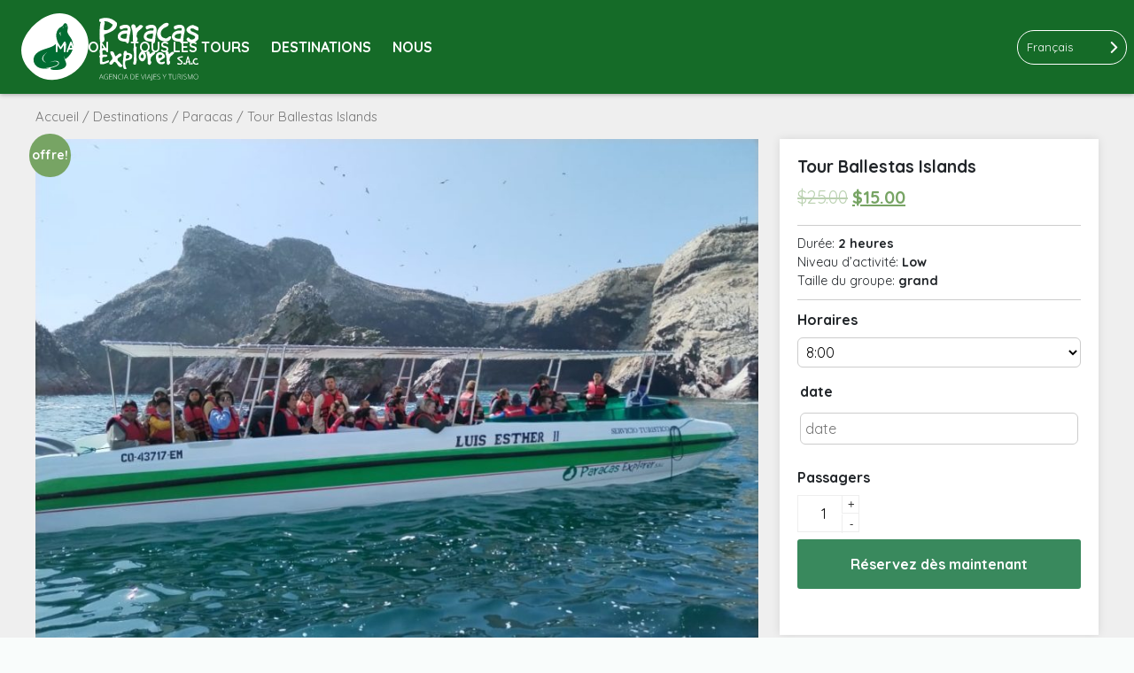

--- FILE ---
content_type: text/html; charset=UTF-8
request_url: https://www.paracasexplorer.com/fr/tour/tour-islas-ballestas/
body_size: 21080
content:
<!DOCTYPE html>

<html lang="fr">

<head>

	<meta http-equiv="Content-Type" content="text/html; charset=UTF-8" />

	<meta name="viewport" content="width=device-width,initial-scale=1.0,user-scalable=no"  >

	<link rel='shortcut icon' type='image/x-icon' href='https://www.paracasexplorer.com/wp-content/themes/agenciaa/favicon.ico' />
	<title>L’Explorateur de Paracas</title>
	<meta name='robots' content='max-image-preview:large' />

<!-- Google Tag Manager for WordPress by gtm4wp.com -->
<script data-cfasync="false" data-pagespeed-no-defer>//<![CDATA[
	var gtm4wp_datalayer_name = "dataLayer";
	var dataLayer = dataLayer || [];
	var gtm4wp_use_sku_instead        = 0;
	var gtm4wp_id_prefix              = '';
	var gtm4wp_remarketing            = 1;
	var gtm4wp_eec                    = 1;
	var gtm4wp_classicec              = false;
	var gtm4wp_currency               = 'USD';
	var gtm4wp_product_per_impression = 0;
	var gtm4wp_needs_shipping_address = false;
//]]>
</script>
<!-- End Google Tag Manager for WordPress by gtm4wp.com --><link rel='stylesheet' id='wp-block-library-css' href='https://www.paracasexplorer.com/wp-includes/css/dist/block-library/style.min.css?ver=6.1.9' type='text/css' media='all' />
<link rel='stylesheet' id='wc-block-style-css' href='https://www.paracasexplorer.com/wp-content/plugins/woocommerce/packages/woocommerce-blocks/build/style.css?ver=2.5.14' type='text/css' media='all' />
<link rel='stylesheet' id='classic-theme-styles-css' href='https://www.paracasexplorer.com/wp-includes/css/classic-themes.min.css?ver=1' type='text/css' media='all' />
<style id='global-styles-inline-css' type='text/css'>
body{--wp--preset--color--black: #000000;--wp--preset--color--cyan-bluish-gray: #abb8c3;--wp--preset--color--white: #ffffff;--wp--preset--color--pale-pink: #f78da7;--wp--preset--color--vivid-red: #cf2e2e;--wp--preset--color--luminous-vivid-orange: #ff6900;--wp--preset--color--luminous-vivid-amber: #fcb900;--wp--preset--color--light-green-cyan: #7bdcb5;--wp--preset--color--vivid-green-cyan: #00d084;--wp--preset--color--pale-cyan-blue: #8ed1fc;--wp--preset--color--vivid-cyan-blue: #0693e3;--wp--preset--color--vivid-purple: #9b51e0;--wp--preset--gradient--vivid-cyan-blue-to-vivid-purple: linear-gradient(135deg,rgba(6,147,227,1) 0%,rgb(155,81,224) 100%);--wp--preset--gradient--light-green-cyan-to-vivid-green-cyan: linear-gradient(135deg,rgb(122,220,180) 0%,rgb(0,208,130) 100%);--wp--preset--gradient--luminous-vivid-amber-to-luminous-vivid-orange: linear-gradient(135deg,rgba(252,185,0,1) 0%,rgba(255,105,0,1) 100%);--wp--preset--gradient--luminous-vivid-orange-to-vivid-red: linear-gradient(135deg,rgba(255,105,0,1) 0%,rgb(207,46,46) 100%);--wp--preset--gradient--very-light-gray-to-cyan-bluish-gray: linear-gradient(135deg,rgb(238,238,238) 0%,rgb(169,184,195) 100%);--wp--preset--gradient--cool-to-warm-spectrum: linear-gradient(135deg,rgb(74,234,220) 0%,rgb(151,120,209) 20%,rgb(207,42,186) 40%,rgb(238,44,130) 60%,rgb(251,105,98) 80%,rgb(254,248,76) 100%);--wp--preset--gradient--blush-light-purple: linear-gradient(135deg,rgb(255,206,236) 0%,rgb(152,150,240) 100%);--wp--preset--gradient--blush-bordeaux: linear-gradient(135deg,rgb(254,205,165) 0%,rgb(254,45,45) 50%,rgb(107,0,62) 100%);--wp--preset--gradient--luminous-dusk: linear-gradient(135deg,rgb(255,203,112) 0%,rgb(199,81,192) 50%,rgb(65,88,208) 100%);--wp--preset--gradient--pale-ocean: linear-gradient(135deg,rgb(255,245,203) 0%,rgb(182,227,212) 50%,rgb(51,167,181) 100%);--wp--preset--gradient--electric-grass: linear-gradient(135deg,rgb(202,248,128) 0%,rgb(113,206,126) 100%);--wp--preset--gradient--midnight: linear-gradient(135deg,rgb(2,3,129) 0%,rgb(40,116,252) 100%);--wp--preset--duotone--dark-grayscale: url('#wp-duotone-dark-grayscale');--wp--preset--duotone--grayscale: url('#wp-duotone-grayscale');--wp--preset--duotone--purple-yellow: url('#wp-duotone-purple-yellow');--wp--preset--duotone--blue-red: url('#wp-duotone-blue-red');--wp--preset--duotone--midnight: url('#wp-duotone-midnight');--wp--preset--duotone--magenta-yellow: url('#wp-duotone-magenta-yellow');--wp--preset--duotone--purple-green: url('#wp-duotone-purple-green');--wp--preset--duotone--blue-orange: url('#wp-duotone-blue-orange');--wp--preset--font-size--small: 13px;--wp--preset--font-size--medium: 20px;--wp--preset--font-size--large: 36px;--wp--preset--font-size--x-large: 42px;--wp--preset--spacing--20: 0.44rem;--wp--preset--spacing--30: 0.67rem;--wp--preset--spacing--40: 1rem;--wp--preset--spacing--50: 1.5rem;--wp--preset--spacing--60: 2.25rem;--wp--preset--spacing--70: 3.38rem;--wp--preset--spacing--80: 5.06rem;}:where(.is-layout-flex){gap: 0.5em;}body .is-layout-flow > .alignleft{float: left;margin-inline-start: 0;margin-inline-end: 2em;}body .is-layout-flow > .alignright{float: right;margin-inline-start: 2em;margin-inline-end: 0;}body .is-layout-flow > .aligncenter{margin-left: auto !important;margin-right: auto !important;}body .is-layout-constrained > .alignleft{float: left;margin-inline-start: 0;margin-inline-end: 2em;}body .is-layout-constrained > .alignright{float: right;margin-inline-start: 2em;margin-inline-end: 0;}body .is-layout-constrained > .aligncenter{margin-left: auto !important;margin-right: auto !important;}body .is-layout-constrained > :where(:not(.alignleft):not(.alignright):not(.alignfull)){max-width: var(--wp--style--global--content-size);margin-left: auto !important;margin-right: auto !important;}body .is-layout-constrained > .alignwide{max-width: var(--wp--style--global--wide-size);}body .is-layout-flex{display: flex;}body .is-layout-flex{flex-wrap: wrap;align-items: center;}body .is-layout-flex > *{margin: 0;}:where(.wp-block-columns.is-layout-flex){gap: 2em;}.has-black-color{color: var(--wp--preset--color--black) !important;}.has-cyan-bluish-gray-color{color: var(--wp--preset--color--cyan-bluish-gray) !important;}.has-white-color{color: var(--wp--preset--color--white) !important;}.has-pale-pink-color{color: var(--wp--preset--color--pale-pink) !important;}.has-vivid-red-color{color: var(--wp--preset--color--vivid-red) !important;}.has-luminous-vivid-orange-color{color: var(--wp--preset--color--luminous-vivid-orange) !important;}.has-luminous-vivid-amber-color{color: var(--wp--preset--color--luminous-vivid-amber) !important;}.has-light-green-cyan-color{color: var(--wp--preset--color--light-green-cyan) !important;}.has-vivid-green-cyan-color{color: var(--wp--preset--color--vivid-green-cyan) !important;}.has-pale-cyan-blue-color{color: var(--wp--preset--color--pale-cyan-blue) !important;}.has-vivid-cyan-blue-color{color: var(--wp--preset--color--vivid-cyan-blue) !important;}.has-vivid-purple-color{color: var(--wp--preset--color--vivid-purple) !important;}.has-black-background-color{background-color: var(--wp--preset--color--black) !important;}.has-cyan-bluish-gray-background-color{background-color: var(--wp--preset--color--cyan-bluish-gray) !important;}.has-white-background-color{background-color: var(--wp--preset--color--white) !important;}.has-pale-pink-background-color{background-color: var(--wp--preset--color--pale-pink) !important;}.has-vivid-red-background-color{background-color: var(--wp--preset--color--vivid-red) !important;}.has-luminous-vivid-orange-background-color{background-color: var(--wp--preset--color--luminous-vivid-orange) !important;}.has-luminous-vivid-amber-background-color{background-color: var(--wp--preset--color--luminous-vivid-amber) !important;}.has-light-green-cyan-background-color{background-color: var(--wp--preset--color--light-green-cyan) !important;}.has-vivid-green-cyan-background-color{background-color: var(--wp--preset--color--vivid-green-cyan) !important;}.has-pale-cyan-blue-background-color{background-color: var(--wp--preset--color--pale-cyan-blue) !important;}.has-vivid-cyan-blue-background-color{background-color: var(--wp--preset--color--vivid-cyan-blue) !important;}.has-vivid-purple-background-color{background-color: var(--wp--preset--color--vivid-purple) !important;}.has-black-border-color{border-color: var(--wp--preset--color--black) !important;}.has-cyan-bluish-gray-border-color{border-color: var(--wp--preset--color--cyan-bluish-gray) !important;}.has-white-border-color{border-color: var(--wp--preset--color--white) !important;}.has-pale-pink-border-color{border-color: var(--wp--preset--color--pale-pink) !important;}.has-vivid-red-border-color{border-color: var(--wp--preset--color--vivid-red) !important;}.has-luminous-vivid-orange-border-color{border-color: var(--wp--preset--color--luminous-vivid-orange) !important;}.has-luminous-vivid-amber-border-color{border-color: var(--wp--preset--color--luminous-vivid-amber) !important;}.has-light-green-cyan-border-color{border-color: var(--wp--preset--color--light-green-cyan) !important;}.has-vivid-green-cyan-border-color{border-color: var(--wp--preset--color--vivid-green-cyan) !important;}.has-pale-cyan-blue-border-color{border-color: var(--wp--preset--color--pale-cyan-blue) !important;}.has-vivid-cyan-blue-border-color{border-color: var(--wp--preset--color--vivid-cyan-blue) !important;}.has-vivid-purple-border-color{border-color: var(--wp--preset--color--vivid-purple) !important;}.has-vivid-cyan-blue-to-vivid-purple-gradient-background{background: var(--wp--preset--gradient--vivid-cyan-blue-to-vivid-purple) !important;}.has-light-green-cyan-to-vivid-green-cyan-gradient-background{background: var(--wp--preset--gradient--light-green-cyan-to-vivid-green-cyan) !important;}.has-luminous-vivid-amber-to-luminous-vivid-orange-gradient-background{background: var(--wp--preset--gradient--luminous-vivid-amber-to-luminous-vivid-orange) !important;}.has-luminous-vivid-orange-to-vivid-red-gradient-background{background: var(--wp--preset--gradient--luminous-vivid-orange-to-vivid-red) !important;}.has-very-light-gray-to-cyan-bluish-gray-gradient-background{background: var(--wp--preset--gradient--very-light-gray-to-cyan-bluish-gray) !important;}.has-cool-to-warm-spectrum-gradient-background{background: var(--wp--preset--gradient--cool-to-warm-spectrum) !important;}.has-blush-light-purple-gradient-background{background: var(--wp--preset--gradient--blush-light-purple) !important;}.has-blush-bordeaux-gradient-background{background: var(--wp--preset--gradient--blush-bordeaux) !important;}.has-luminous-dusk-gradient-background{background: var(--wp--preset--gradient--luminous-dusk) !important;}.has-pale-ocean-gradient-background{background: var(--wp--preset--gradient--pale-ocean) !important;}.has-electric-grass-gradient-background{background: var(--wp--preset--gradient--electric-grass) !important;}.has-midnight-gradient-background{background: var(--wp--preset--gradient--midnight) !important;}.has-small-font-size{font-size: var(--wp--preset--font-size--small) !important;}.has-medium-font-size{font-size: var(--wp--preset--font-size--medium) !important;}.has-large-font-size{font-size: var(--wp--preset--font-size--large) !important;}.has-x-large-font-size{font-size: var(--wp--preset--font-size--x-large) !important;}
.wp-block-navigation a:where(:not(.wp-element-button)){color: inherit;}
:where(.wp-block-columns.is-layout-flex){gap: 2em;}
.wp-block-pullquote{font-size: 1.5em;line-height: 1.6;}
</style>
<link rel='stylesheet' id='photoswipe-css' href='https://www.paracasexplorer.com/wp-content/plugins/woocommerce/assets/css/photoswipe/photoswipe.min.css?ver=4.0.4' type='text/css' media='all' />
<link rel='stylesheet' id='photoswipe-default-skin-css' href='https://www.paracasexplorer.com/wp-content/plugins/woocommerce/assets/css/photoswipe/default-skin/default-skin.min.css?ver=4.0.4' type='text/css' media='all' />
<link rel='stylesheet' id='woocommerce-layout-css' href='https://www.paracasexplorer.com/wp-content/plugins/woocommerce/assets/css/woocommerce-layout.css?ver=4.0.4' type='text/css' media='all' />
<link rel='stylesheet' id='woocommerce-smallscreen-css' href='https://www.paracasexplorer.com/wp-content/plugins/woocommerce/assets/css/woocommerce-smallscreen.css?ver=4.0.4' type='text/css' media='only screen and (max-width: 768px)' />
<link rel='stylesheet' id='woocommerce-general-css' href='https://www.paracasexplorer.com/wp-content/plugins/woocommerce/assets/css/woocommerce.css?ver=4.0.4' type='text/css' media='all' />
<style id='woocommerce-inline-inline-css' type='text/css'>
.woocommerce form .form-row .required { visibility: visible; }
</style>
<link rel='stylesheet' id='weglot-css-css' href='https://www.paracasexplorer.com/wp-content/plugins/weglot/dist/css/front-css.css?ver=3.1.6' type='text/css' media='' />
<link rel='stylesheet' id='swiper-css' href='https://www.paracasexplorer.com/wp-content/themes/agenciaa/css/swiper.min.css?ver=1557267986' type='text/css' media='all' />
<link rel='stylesheet' id='bootstrap-css' href='https://www.paracasexplorer.com/wp-content/themes/agenciaa/css/bootstrap.css?ver=1555771713' type='text/css' media='all' />
<link rel='stylesheet' id='fontello-css' href='https://www.paracasexplorer.com/wp-content/themes/agenciaa/fontello/css/fontello.css?ver=1557374422' type='text/css' media='all' />
<link rel='stylesheet' id='theme-styles-css' href='https://www.paracasexplorer.com/wp-content/themes/agenciaa/style.css?ver=1751334984' type='text/css' media='all' />
<link rel='stylesheet' id='picker-css' href='https://www.paracasexplorer.com/wp-content/plugins/woocommerce-easy-booking-system/assets/css/classic.min.css?ver=6.1.9' type='text/css' media='all' />
<link rel='stylesheet' id='sib-front-css-css' href='https://www.paracasexplorer.com/wp-content/plugins/mailin/css/mailin-front.css?ver=6.1.9' type='text/css' media='all' />
<script type='text/javascript' src='https://www.paracasexplorer.com/wp-includes/js/jquery/jquery.min.js?ver=3.6.1' id='jquery-core-js'></script>
<script type='text/javascript' src='https://www.paracasexplorer.com/wp-includes/js/jquery/jquery-migrate.min.js?ver=3.3.2' id='jquery-migrate-js'></script>
<script type='text/javascript' src='https://www.paracasexplorer.com/wp-content/plugins/duracelltomi-google-tag-manager/js/gtm4wp-form-move-tracker.js?ver=1.11.4' id='gtm4wp-form-move-tracker-js'></script>
<script type='text/javascript' src='https://www.paracasexplorer.com/wp-content/plugins/duracelltomi-google-tag-manager/js/gtm4wp-woocommerce-enhanced.js?ver=1.11.4' id='gtm4wp-woocommerce-enhanced-js'></script>
<script type='text/javascript' src='https://www.paracasexplorer.com/wp-content/plugins/weglot/dist/front-js.js?ver=3.1.6' id='wp-weglot-js-js'></script>
<script type='text/javascript' src='https://www.paracasexplorer.com/wp-content/themes/agenciaa/js/swiper.min.js?ver=6.1.9' id='swiper-js'></script>
<script type='text/javascript' src='https://www.paracasexplorer.com/wp-content/themes/agenciaa/main.js?ver=1557980905' id='main-js-js'></script>
<script type='text/javascript' id='sib-front-js-js-extra'>
/* <![CDATA[ */
var sibErrMsg = {"invalidMail":"Please fill out valid email address","requiredField":"Please fill out required fields","invalidDateFormat":"Please fill out valid date format","invalidSMSFormat":"Please fill out valid phone number"};
var ajax_sib_front_object = {"ajax_url":"https:\/\/www.paracasexplorer.com\/wp-admin\/admin-ajax.php","ajax_nonce":"f43715c925","flag_url":"https:\/\/www.paracasexplorer.com\/wp-content\/plugins\/mailin\/img\/flags\/"};
/* ]]> */
</script>
<script type='text/javascript' src='https://www.paracasexplorer.com/wp-content/plugins/mailin/js/mailin-front.js?ver=1658275980' id='sib-front-js-js'></script>
<link rel="https://api.w.org/" href="https://www.paracasexplorer.com/wp-json/" /><link rel="alternate" type="application/json" href="https://www.paracasexplorer.com/wp-json/wp/v2/product/71" /><link rel="EditURI" type="application/rsd+xml" title="RSD" href="https://www.paracasexplorer.com/xmlrpc.php?rsd" />
<link rel="wlwmanifest" type="application/wlwmanifest+xml" href="https://www.paracasexplorer.com/wp-includes/wlwmanifest.xml" />
<meta name="generator" content="WordPress 6.1.9" />
<meta name="generator" content="WooCommerce 4.0.4" />
<link rel="canonical" href="https://www.paracasexplorer.com/fr/tour/tour-islas-ballestas/" />
<link rel='shortlink' href='https://www.paracasexplorer.com/?p=71' />
<link rel="alternate" type="application/json+oembed" href="https://www.paracasexplorer.com/wp-json/oembed/1.0/embed?url=https%3A%2F%2Fwww.paracasexplorer.com%2Ftour%2Ftour-islas-ballestas%2F" />
<link rel="alternate" type="text/xml+oembed" href="https://www.paracasexplorer.com/wp-json/oembed/1.0/embed?url=https%3A%2F%2Fwww.paracasexplorer.com%2Ftour%2Ftour-islas-ballestas%2F&#038;format=xml" />

<!-- Google Tag Manager for WordPress by gtm4wp.com -->
<script data-cfasync="false" data-pagespeed-no-defer>//<![CDATA[
	var dataLayer_content = {"pagePostType":"product","pagePostType2":"single-product","pagePostAuthor":"paracasexplorer_qwx1xk","customerTotalOrders":0,"customerTotalOrderValue":"0.00","customerFirstName":"","customerLastName":"","customerBillingFirstName":"","customerBillingLastName":"","customerBillingCompany":"","customerBillingAddress1":"","customerBillingAddress2":"","customerBillingCity":"","customerBillingPostcode":"","customerBillingCountry":"","customerBillingEmail":"","customerBillingPhone":"","customerShippingFirstName":"","customerShippingLastName":"","customerShippingCompany":"","customerShippingAddress1":"","customerShippingAddress2":"","customerShippingCity":"","customerShippingPostcode":"","customerShippingCountry":"","productRatingCounts":[],"productAverageRating":0,"productReviewCount":0,"productType":"simple","productIsVariable":0,"ecomm_prodid":71,"ecomm_pagetype":"product","ecomm_totalvalue":15,"ecommerce":{"currencyCode":"USD","detail":{"products":[{"id":71,"name":"Tour Islas Ballestas","sku":71,"category":"Paracas","price":15,"stocklevel":null}]}}};
	dataLayer.push( dataLayer_content );//]]>
</script>
<script data-cfasync="false">//<![CDATA[
(function(w,d,s,l,i){w[l]=w[l]||[];w[l].push({'gtm.start':
new Date().getTime(),event:'gtm.js'});var f=d.getElementsByTagName(s)[0],
j=d.createElement(s),dl=l!='dataLayer'?'&l='+l:'';j.async=true;j.src=
'//www.googletagmanager.com/gtm.'+'js?id='+i+dl;f.parentNode.insertBefore(j,f);
})(window,document,'script','dataLayer','GTM-5LBG26T');//]]>
</script>
<!-- End Google Tag Manager -->
<!-- End Google Tag Manager for WordPress by gtm4wp.com -->
		<script>
		(function(h,o,t,j,a,r){
			h.hj=h.hj||function(){(h.hj.q=h.hj.q||[]).push(arguments)};
			h._hjSettings={hjid:1382698,hjsv:5};
			a=o.getElementsByTagName('head')[0];
			r=o.createElement('script');r.async=1;
			r.src=t+h._hjSettings.hjid+j+h._hjSettings.hjsv;
			a.appendChild(r);
		})(window,document,'//static.hotjar.com/c/hotjar-','.js?sv=');
		</script>
		
<link rel="alternate" hreflang="es" href="https://www.paracasexplorer.com/tour/tour-islas-ballestas/"/>
<link rel="alternate" hreflang="en" href="https://www.paracasexplorer.com/en/tour/tour-islas-ballestas/"/>
<link rel="alternate" hreflang="fr" href="https://www.paracasexplorer.com/fr/tour/tour-islas-ballestas/"/>
<link rel="alternate" hreflang="it" href="https://www.paracasexplorer.com/it/tour/tour-islas-ballestas/"/>
<link rel="alternate" hreflang="pt" href="https://www.paracasexplorer.com/pt/tour/tour-islas-ballestas/"/>
	<noscript><style>.woocommerce-product-gallery{ opacity: 1 !important; }</style></noscript>
	<style type="text/css">.broken_link, a.broken_link {
	text-decoration: line-through;
}</style><link rel="icon" href="https://www.paracasexplorer.com/wp-content/uploads/2019/06/icon-100x100.png" sizes="32x32" />
<link rel="icon" href="https://www.paracasexplorer.com/wp-content/uploads/2019/06/icon.png" sizes="192x192" />
<link rel="apple-touch-icon" href="https://www.paracasexplorer.com/wp-content/uploads/2019/06/icon.png" />
<meta name="msapplication-TileImage" content="https://www.paracasexplorer.com/wp-content/uploads/2019/06/icon.png" />
<noscript><style id="rocket-lazyload-nojs-css">.rll-youtube-player, [data-lazy-src]{display:none !important;}</style></noscript>	<!-- Global site tag (gtag.js) - Google Analytics -->
	<script async src="https://www.googletagmanager.com/gtag/js?id=UA-46692151-1"></script>
	<script>
	  window.dataLayer = window.dataLayer || [];
	  function gtag(){dataLayer.push(arguments);}
	  gtag('js', new Date());

	  gtag('config', 'UA-46692151-1');
	</script>
	<!-- Global site tag (gtag.js) - Google Ads: 799716869 -->
	<script async src="https://www.googletagmanager.com/gtag/js?id=AW-799716869"></script>
	<script>
	  window.dataLayer = window.dataLayer || [];
	  function gtag(){dataLayer.push(arguments);}
	  gtag('js', new Date());

	  gtag('config', 'AW-799716869');
	</script>

</head>
<body class="product-template-default single single-product postid-71 theme-agenciaa woocommerce woocommerce-page woocommerce-no-js">
	<span id="msg-wp-hidden" data-phone="51926899756" style="position:fixed; top:-100px; left:-100px; opacity:0;">Je souhaite obtenir plus d'informations</span>	<script>
		jQuery(document).ready(function($){
			var msgHidden = document.getElementById("msg-wp-hidden");
			var span = msgHidden.innerHTML;
			var phone = msgHidden.getAttribute('data-phone');
			var res = encodeURI(span);
			var linkWP = 'https://api.whatsapp.com/send?phone='+phone+'&text='+res;
			$('.wp-button').attr('href', linkWP);
		});
	</script>
		<nav class="bg-green white-nav main-nav d-flex justify-content-between align-items-center algo">
		<div class="ml-4 logo d-flex justify-content-center">
			<a href="https://www.paracasexplorer.com/fr/"></a>
		</div>
		<div class="d-flex align-items-center">
		<div class="nav-ul d-flex justify-content-center"><ul id="menu-menu-1" class="menu"><li id="menu-item-85" class="menu-item menu-item-type-custom menu-item-object-custom menu-item-home menu-item-85"><a href="https://www.paracasexplorer.com/fr/">maison</a></li>
<li id="menu-item-136" class="menu-item menu-item-type-post_type menu-item-object-page current_page_parent menu-item-136"><a href="https://www.paracasexplorer.com/fr/shop/">Tous les tours</a></li>
<li id="menu-item-116" class="menu-item menu-item-type-custom menu-item-object-custom menu-item-has-children menu-item-116"><a href="#">Destinations</a>
<ul class="sub-menu">
	<li id="menu-item-129" class="menu-item menu-item-type-taxonomy menu-item-object-product_cat menu-item-129"><a href="https://www.paracasexplorer.com/fr/tours/destinos/arequipa/">Arequipa</a></li>
	<li id="menu-item-130" class="menu-item menu-item-type-taxonomy menu-item-object-product_cat menu-item-130"><a href="https://www.paracasexplorer.com/fr/tours/destinos/cuzco/">Cuzco</a></li>
	<li id="menu-item-131" class="menu-item menu-item-type-taxonomy menu-item-object-product_cat menu-item-131"><a href="https://www.paracasexplorer.com/fr/tours/destinos/lima/">LIMA</a></li>
	<li id="menu-item-132" class="menu-item menu-item-type-taxonomy menu-item-object-product_cat menu-item-132"><a href="https://www.paracasexplorer.com/fr/tours/destinos/nazca/">Nazca</a></li>
	<li id="menu-item-133" class="menu-item menu-item-type-taxonomy menu-item-object-product_cat current-product-ancestor current-menu-parent current-product-parent menu-item-133"><a href="https://www.paracasexplorer.com/fr/tours/destinos/paracas/">Paracas</a></li>
	<li id="menu-item-134" class="menu-item menu-item-type-taxonomy menu-item-object-product_cat menu-item-134"><a href="https://www.paracasexplorer.com/fr/tours/destinos/puno/">Puno</a></li>
	<li id="menu-item-188" class="menu-item menu-item-type-taxonomy menu-item-object-product_cat menu-item-188"><a href="https://www.paracasexplorer.com/fr/tours/destinos/ica/">Ica</a></li>
</ul>
</li>
<li id="menu-item-135" class="menu-item menu-item-type-post_type menu-item-object-page menu-item-135"><a href="https://www.paracasexplorer.com/fr/nosotros/">nous</a></li>
</ul></div>		<div class="mr-2">
		<!--Weglot 3.1.6--><aside data-wg-notranslate class='country-selector weglot-dropdown weglot-shortcode'><input id="wg1768737910696ccc76a37b7546" class="weglot_choice" type="checkbox" name="menu"/><label for="wg1768737910696ccc76a37b7546" class="wgcurrent wg-li weglot-lang weglot-language flag-0 fr" data-code-language="fr"><span>Français</span></label><ul><li class="wg-li weglot-lang weglot-language flag-0 es" data-code-language="es"><a data-wg-notranslate href="https://www.paracasexplorer.com/tour/tour-islas-ballestas/">Español</a></li><li class="wg-li weglot-lang weglot-language flag-0 en" data-code-language="en"><a data-wg-notranslate href="https://www.paracasexplorer.com/en/tour/tour-islas-ballestas/">English</a></li><li class="wg-li weglot-lang weglot-language flag-0 it" data-code-language="it"><a data-wg-notranslate href="https://www.paracasexplorer.com/it/tour/tour-islas-ballestas/">Italiano</a></li><li class="wg-li weglot-lang weglot-language flag-0 pt" data-code-language="pt"><a data-wg-notranslate href="https://www.paracasexplorer.com/pt/tour/tour-islas-ballestas/">Português</a></li></ul></aside>		</div>
		</div>
	</nav>
		<div class="menu-mobile d-flex justify-content-center align-items-center">
		<div class="toggle-menu">
			<i class="icon-menu"></i>
		</div>
		<div class="toggle-mobile-form">
			<i class="icon-mail"></i>
		</div>
		<div class="warap">
			<a href="https://wa.me/51926899756" class="wp-button"><i class="icon-whatsapp text-white"></i></a>
		</div>
	</div>
	<div class="tour-form mobile-form">
		<div class="close-tour"><i class="icon-cancel"></i></div>
		<div class="form-wrap mt-4 h-100 d-flex flex-column align-items-center justify-content-start">
		<h4 class="text-center mt-4 text-gray-l mb-4">Comment pouvons-nous vous aider?</h4>
		 <div class="wpforms-container wpforms-container-full wpforms-render-modern" id="wpforms-6413"><form  id="wpforms-form-6413" class="wpforms-validate wpforms-form wpforms-ajax-form" data-formid="6413" method="post" enctype="multipart/form-data" action="/fr/tour/tour-islas-ballestas/" data-token="1d098e4e8fd624645dd8b2431c67a532" data-token-time="1768737910"><noscript class="wpforms-error-noscript">Por favor, activa JavaScript en tu navegador para completar este formulario.</noscript><div class="wpforms-hidden" id="wpforms-error-noscript">Veuillez activer JavaScript dans votre navigateur pour remplir ce formulaire.</div><div class="wpforms-field-container"><div id="wpforms-6413-field_1-container" class="wpforms-field wpforms-field-name" data-field-id="1"><label class="wpforms-field-label" for="wpforms-6413-field_1">Nom et prénom <span class="wpforms-required-label" aria-hidden="true">*</span></label><input type="text" id="wpforms-6413-field_1" class="wpforms-field-medium wpforms-field-required" name="wpforms[fields][1]" aria-errormessage="wpforms-6413-field_1-error" required></div><div id="wpforms-6413-field_5-container" class="wpforms-field wpforms-field-number" data-field-id="5"><label class="wpforms-field-label" for="wpforms-6413-field_5">Téléphone</label><input type="number" id="wpforms-6413-field_5" class="wpforms-field-medium wpforms-field-required" name="wpforms[fields][5]" step="any" aria-errormessage="wpforms-6413-field_5-error" required></div>		<div id="wpforms-6413-field_4-container"
			class="wpforms-field wpforms-field-text"
			data-field-type="text"
			data-field-id="4"
			>
			<label class="wpforms-field-label" for="wpforms-6413-field_4" >Prénom et nom de famille</label>
			<input type="text" id="wpforms-6413-field_4" class="wpforms-field-medium" name="wpforms[fields][4]" >
		</div>
		<div id="wpforms-6413-field_2-container" class="wpforms-field wpforms-field-email" data-field-id="2"><label class="wpforms-field-label" for="wpforms-6413-field_2">Courriel <span class="wpforms-required-label" aria-hidden="true">*</span> Courriel</label><input type="email" id="wpforms-6413-field_2" class="wpforms-field-medium wpforms-field-required" name="wpforms[fields][2]" spellcheck="false" aria-errormessage="wpforms-6413-field_2-error" required></div><div id="wpforms-6413-field_3-container" class="wpforms-field wpforms-field-textarea" data-field-id="3"><label class="wpforms-field-label" for="wpforms-6413-field_3">Consultation</label><textarea id="wpforms-6413-field_3" class="wpforms-field-medium" name="wpforms[fields][3]" aria-errormessage="wpforms-6413-field_3-error" ></textarea></div><script>
				( function() {
					const style = document.createElement( 'style' );
					style.appendChild( document.createTextNode( '#wpforms-6413-field_4-container { position: absolute !important; overflow: hidden !important; display: inline !important; height: 1px !important; width: 1px !important; z-index: -1000 !important; padding: 0 !important; } #wpforms-6413-field_4-container input { visibility: hidden; } #wpforms-conversational-form-page #wpforms-6413-field_4-container label { counter-increment: none; }' ) );
					document.head.appendChild( style );
					document.currentScript?.remove();
				} )();
			</script></div><!-- .wpforms-field-container --><div class="wpforms-recaptcha-container wpforms-is-recaptcha wpforms-is-recaptcha-type-v3" ><input type="hidden" name="wpforms[recaptcha]" value=""></div><div class="wpforms-submit-container" ><input type="hidden" name="wpforms[id]" value="6413"><input type="hidden" name="page_title" value="Tour Islas Ballestas"><input type="hidden" name="page_url" value="https://www.paracasexplorer.com/tour/tour-islas-ballestas/"><input type="hidden" name="url_referer" value=""><input type="hidden" name="page_id" value="71"><input type="hidden" name="wpforms[post_id]" value="71"><button type="submit" name="wpforms[submit]" id="wpforms-submit-6413" class="wpforms-submit" data-alt-text="Enviando..." data-submit-text="Enviar" aria-live="assertive" value="wpforms-submit">Envoyer</button><img loading="lazy" src="data:image/svg+xml,%3Csvg%20xmlns='http://www.w3.org/2000/svg'%20viewBox='0%200%2026%2026'%3E%3C/svg%3E" class="wpforms-submit-spinner" style="display: none;" width="26" height="26" alt="Chargement" data-lazy-src="https://www.paracasexplorer.com/wp-content/plugins/wpforms-lite/assets/images/submit-spin.svg"><noscript><img src="https://www.paracasexplorer.com/wp-content/plugins/wpforms-lite/assets/images/submit-spin.svg" class="wpforms-submit-spinner" style="display: none;" width="26" height="26" alt="Cargando"></noscript></div></form></div>  <!-- .wpforms-container -->		</div>
	</div>	

			<script>
			jQuery(document).ready(function($){
				setTimeout(function(){
					$('.single_add_to_cart_button').prop("disabled", false);
					$('.single_add_to_cart_button').removeClass('disabled');
				},1000)
				

				var tryShow = false;
				var tryHide = false;
				var sTel = $('.summary').offset().top;
				var sBtn = $('.single_add_to_cart_button').offset().top - $('.single_add_to_cart_button').
				outerHeight();
				var sU = 2000;
				console.log(sU);
				$(window).scroll(function(e){
					var sT = $(window).scrollTop();
					console.log(sT);
					if(sT > sBtn && sT < sU){
						console.log('show');
						console.log(sT);
						if(!tryShow){
							tryShow = true;
							e.stopPropagation();
							$('.reservar-fixed').animate({'bottom':'70px'},
						    {
						     easing: 'swing',
						     duration: 300,
						     complete: function(){
						        tryShow = false;
						    }});							
						}						
					}
					if(sT > sU || sT < sBtn){	
										
						console.log('hide');
						if(!tryHide){
						tryHide = true;
						e.stopPropagation();
						$('.reservar-fixed').animate({'bottom':'-100%'},
						   {
						     easing: 'swing',
						     duration: 300,
						     complete: function(){
						     	tryHide = false;
						    }});							
						}
					}						
				});

				$('.reservar-fixed').click(function(){
					$('html,body').animate({scrollTop:$('.summary').offset().top},1000)
				});	
			});

		</script>
	<div class="mas">
	<div id="primary" class="content-area"><main id="main" class="site-main" role="main"><nav class="woocommerce-breadcrumb"><a href="https://www.paracasexplorer.com/fr/">Accueil</a> / <a href="https://www.paracasexplorer.com/fr/tours/destinos/">Destinations</a> / <a href="https://www.paracasexplorer.com/fr/tours/destinos/paracas/">Paracas</a> / Tour Ballestas Islands</nav>
		
			<div class="woocommerce-notices-wrapper"></div><div id="product-71" class="product type-product post-71 status-publish first instock product_cat-paracas has-post-thumbnail sale shipping-taxable purchasable product-type-simple">

	
	<span class="onsale">offre!</span>
	<div class="woocommerce-product-gallery woocommerce-product-gallery--with-images woocommerce-product-gallery--columns-5 images" data-columns="4" style="opacity: 0; transition: opacity .25s ease-in-out;">
	<figure class="woocommerce-product-gallery__wrapper">
		<div data-thumb="https://www.paracasexplorer.com/wp-content/uploads/2019/04/e30f654b-8404-42ea-9053-85045f0dae8f-100x100.jpg" data-thumb-alt="" class="woocommerce-product-gallery__image"><a href="https://www.paracasexplorer.com/wp-content/uploads/2019/04/e30f654b-8404-42ea-9053-85045f0dae8f.jpg"><img width="900" height="675" src="https://www.paracasexplorer.com/wp-content/uploads/2019/04/e30f654b-8404-42ea-9053-85045f0dae8f-900x675.jpg" class="wp-post-image" alt="" decoding="async" loading="lazy" title="e30f654b-8404-42ea-9053-85045f0dae8f" data-caption="" data-src="https://www.paracasexplorer.com/wp-content/uploads/2019/04/e30f654b-8404-42ea-9053-85045f0dae8f.jpg" data-large_image="https://www.paracasexplorer.com/wp-content/uploads/2019/04/e30f654b-8404-42ea-9053-85045f0dae8f.jpg" data-large_image_width="1152" data-large_image_height="864" srcset="https://www.paracasexplorer.com/wp-content/uploads/2019/04/e30f654b-8404-42ea-9053-85045f0dae8f-900x675.jpg 900w, https://www.paracasexplorer.com/wp-content/uploads/2019/04/e30f654b-8404-42ea-9053-85045f0dae8f-300x225.jpg 300w, https://www.paracasexplorer.com/wp-content/uploads/2019/04/e30f654b-8404-42ea-9053-85045f0dae8f-1024x768.jpg 1024w, https://www.paracasexplorer.com/wp-content/uploads/2019/04/e30f654b-8404-42ea-9053-85045f0dae8f-768x576.jpg 768w, https://www.paracasexplorer.com/wp-content/uploads/2019/04/e30f654b-8404-42ea-9053-85045f0dae8f-600x450.jpg 600w, https://www.paracasexplorer.com/wp-content/uploads/2019/04/e30f654b-8404-42ea-9053-85045f0dae8f-510x382.jpg 510w, https://www.paracasexplorer.com/wp-content/uploads/2019/04/e30f654b-8404-42ea-9053-85045f0dae8f-1080x810.jpg 1080w, https://www.paracasexplorer.com/wp-content/uploads/2019/04/e30f654b-8404-42ea-9053-85045f0dae8f.jpg 1152w" sizes="(max-width: 900px) 100vw, 900px" /></a></div><div data-thumb="https://www.paracasexplorer.com/wp-content/uploads/2023/06/WhatsApp-Image-2023-04-04-at-5.53.36-PM-100x100.jpeg" data-thumb-alt="" class="woocommerce-product-gallery__image"><a href="https://www.paracasexplorer.com/wp-content/uploads/2023/06/WhatsApp-Image-2023-04-04-at-5.53.36-PM.jpeg"><img width="900" height="628" src="https://www.paracasexplorer.com/wp-content/uploads/2023/06/WhatsApp-Image-2023-04-04-at-5.53.36-PM-900x628.jpeg" class="" alt="" decoding="async" loading="lazy" title="WhatsApp Image 2023-04-04 at 5.53.36 PM" data-caption="" data-src="https://www.paracasexplorer.com/wp-content/uploads/2023/06/WhatsApp-Image-2023-04-04-at-5.53.36-PM.jpeg" data-large_image="https://www.paracasexplorer.com/wp-content/uploads/2023/06/WhatsApp-Image-2023-04-04-at-5.53.36-PM.jpeg" data-large_image_width="1150" data-large_image_height="802" srcset="https://www.paracasexplorer.com/wp-content/uploads/2023/06/WhatsApp-Image-2023-04-04-at-5.53.36-PM-900x628.jpeg 900w, https://www.paracasexplorer.com/wp-content/uploads/2023/06/WhatsApp-Image-2023-04-04-at-5.53.36-PM-300x209.jpeg 300w, https://www.paracasexplorer.com/wp-content/uploads/2023/06/WhatsApp-Image-2023-04-04-at-5.53.36-PM-1024x714.jpeg 1024w, https://www.paracasexplorer.com/wp-content/uploads/2023/06/WhatsApp-Image-2023-04-04-at-5.53.36-PM-768x536.jpeg 768w, https://www.paracasexplorer.com/wp-content/uploads/2023/06/WhatsApp-Image-2023-04-04-at-5.53.36-PM-600x418.jpeg 600w, https://www.paracasexplorer.com/wp-content/uploads/2023/06/WhatsApp-Image-2023-04-04-at-5.53.36-PM.jpeg 1150w" sizes="(max-width: 900px) 100vw, 900px" /></a></div><div data-thumb="https://www.paracasexplorer.com/wp-content/uploads/2019/04/b05db4d5-d188-4539-bbb6-a8ad9574d156-100x100.jpg" data-thumb-alt="" class="woocommerce-product-gallery__image"><a href="https://www.paracasexplorer.com/wp-content/uploads/2019/04/b05db4d5-d188-4539-bbb6-a8ad9574d156.jpg"><img width="900" height="638" src="https://www.paracasexplorer.com/wp-content/uploads/2019/04/b05db4d5-d188-4539-bbb6-a8ad9574d156-900x638.jpg" class="" alt="" decoding="async" loading="lazy" title="b05db4d5-d188-4539-bbb6-a8ad9574d156" data-caption="" data-src="https://www.paracasexplorer.com/wp-content/uploads/2019/04/b05db4d5-d188-4539-bbb6-a8ad9574d156.jpg" data-large_image="https://www.paracasexplorer.com/wp-content/uploads/2019/04/b05db4d5-d188-4539-bbb6-a8ad9574d156.jpg" data-large_image_width="1128" data-large_image_height="799" srcset="https://www.paracasexplorer.com/wp-content/uploads/2019/04/b05db4d5-d188-4539-bbb6-a8ad9574d156-900x638.jpg 900w, https://www.paracasexplorer.com/wp-content/uploads/2019/04/b05db4d5-d188-4539-bbb6-a8ad9574d156-300x213.jpg 300w, https://www.paracasexplorer.com/wp-content/uploads/2019/04/b05db4d5-d188-4539-bbb6-a8ad9574d156-1024x725.jpg 1024w, https://www.paracasexplorer.com/wp-content/uploads/2019/04/b05db4d5-d188-4539-bbb6-a8ad9574d156-768x544.jpg 768w, https://www.paracasexplorer.com/wp-content/uploads/2019/04/b05db4d5-d188-4539-bbb6-a8ad9574d156-600x425.jpg 600w, https://www.paracasexplorer.com/wp-content/uploads/2019/04/b05db4d5-d188-4539-bbb6-a8ad9574d156.jpg 1128w" sizes="(max-width: 900px) 100vw, 900px" /></a></div><div data-thumb="https://www.paracasexplorer.com/wp-content/uploads/2019/04/1-100x100.jpg" data-thumb-alt="" class="woocommerce-product-gallery__image"><a href="https://www.paracasexplorer.com/wp-content/uploads/2019/04/1.jpg"><img width="900" height="600" src="https://www.paracasexplorer.com/wp-content/uploads/2019/04/1-900x600.jpg" class="" alt="" decoding="async" loading="lazy" title="1" data-caption="" data-src="https://www.paracasexplorer.com/wp-content/uploads/2019/04/1.jpg" data-large_image="https://www.paracasexplorer.com/wp-content/uploads/2019/04/1.jpg" data-large_image_width="900" data-large_image_height="600" srcset="https://www.paracasexplorer.com/wp-content/uploads/2019/04/1.jpg 900w, https://www.paracasexplorer.com/wp-content/uploads/2019/04/1-300x200.jpg 300w, https://www.paracasexplorer.com/wp-content/uploads/2019/04/1-768x512.jpg 768w, https://www.paracasexplorer.com/wp-content/uploads/2019/04/1-600x400.jpg 600w" sizes="(max-width: 900px) 100vw, 900px" /></a></div><div data-thumb="https://www.paracasexplorer.com/wp-content/uploads/2019/04/5-100x100.jpg" data-thumb-alt="" class="woocommerce-product-gallery__image"><a href="https://www.paracasexplorer.com/wp-content/uploads/2019/04/5.jpg"><img width="900" height="600" src="https://www.paracasexplorer.com/wp-content/uploads/2019/04/5-900x600.jpg" class="" alt="" decoding="async" loading="lazy" title="5" data-caption="" data-src="https://www.paracasexplorer.com/wp-content/uploads/2019/04/5.jpg" data-large_image="https://www.paracasexplorer.com/wp-content/uploads/2019/04/5.jpg" data-large_image_width="900" data-large_image_height="600" srcset="https://www.paracasexplorer.com/wp-content/uploads/2019/04/5.jpg 900w, https://www.paracasexplorer.com/wp-content/uploads/2019/04/5-300x200.jpg 300w, https://www.paracasexplorer.com/wp-content/uploads/2019/04/5-768x512.jpg 768w, https://www.paracasexplorer.com/wp-content/uploads/2019/04/5-600x400.jpg 600w" sizes="(max-width: 900px) 100vw, 900px" /></a></div><div data-thumb="https://www.paracasexplorer.com/wp-content/uploads/2019/04/6-100x100.jpg" data-thumb-alt="" class="woocommerce-product-gallery__image"><a href="https://www.paracasexplorer.com/wp-content/uploads/2019/04/6.jpg"><img width="900" height="600" src="https://www.paracasexplorer.com/wp-content/uploads/2019/04/6-900x600.jpg" class="" alt="" decoding="async" loading="lazy" title="6" data-caption="" data-src="https://www.paracasexplorer.com/wp-content/uploads/2019/04/6.jpg" data-large_image="https://www.paracasexplorer.com/wp-content/uploads/2019/04/6.jpg" data-large_image_width="900" data-large_image_height="600" srcset="https://www.paracasexplorer.com/wp-content/uploads/2019/04/6.jpg 900w, https://www.paracasexplorer.com/wp-content/uploads/2019/04/6-300x200.jpg 300w, https://www.paracasexplorer.com/wp-content/uploads/2019/04/6-768x512.jpg 768w, https://www.paracasexplorer.com/wp-content/uploads/2019/04/6-600x400.jpg 600w" sizes="(max-width: 900px) 100vw, 900px" /></a></div><div data-thumb="https://www.paracasexplorer.com/wp-content/uploads/2023/06/islas-ballestas-1-100x100.png" data-thumb-alt="" class="woocommerce-product-gallery__image"><a href="https://www.paracasexplorer.com/wp-content/uploads/2023/06/islas-ballestas-1.png"><img width="900" height="675" src="https://www.paracasexplorer.com/wp-content/uploads/2023/06/islas-ballestas-1-900x675.png" class="" alt="" decoding="async" loading="lazy" title="islas ballestas 1" data-caption="" data-src="https://www.paracasexplorer.com/wp-content/uploads/2023/06/islas-ballestas-1.png" data-large_image="https://www.paracasexplorer.com/wp-content/uploads/2023/06/islas-ballestas-1.png" data-large_image_width="1024" data-large_image_height="768" srcset="https://www.paracasexplorer.com/wp-content/uploads/2023/06/islas-ballestas-1-900x675.png 900w, https://www.paracasexplorer.com/wp-content/uploads/2023/06/islas-ballestas-1-300x225.png 300w, https://www.paracasexplorer.com/wp-content/uploads/2023/06/islas-ballestas-1-768x576.png 768w, https://www.paracasexplorer.com/wp-content/uploads/2023/06/islas-ballestas-1-600x450.png 600w, https://www.paracasexplorer.com/wp-content/uploads/2023/06/islas-ballestas-1.png 1024w" sizes="(max-width: 900px) 100vw, 900px" /></a></div><div data-thumb="https://www.paracasexplorer.com/wp-content/uploads/2019/04/3-100x100.jpg" data-thumb-alt="" class="woocommerce-product-gallery__image"><a href="https://www.paracasexplorer.com/wp-content/uploads/2019/04/3.jpg"><img width="900" height="600" src="https://www.paracasexplorer.com/wp-content/uploads/2019/04/3-900x600.jpg" class="" alt="" decoding="async" loading="lazy" title="3" data-caption="" data-src="https://www.paracasexplorer.com/wp-content/uploads/2019/04/3.jpg" data-large_image="https://www.paracasexplorer.com/wp-content/uploads/2019/04/3.jpg" data-large_image_width="900" data-large_image_height="600" srcset="https://www.paracasexplorer.com/wp-content/uploads/2019/04/3.jpg 900w, https://www.paracasexplorer.com/wp-content/uploads/2019/04/3-300x200.jpg 300w, https://www.paracasexplorer.com/wp-content/uploads/2019/04/3-768x512.jpg 768w, https://www.paracasexplorer.com/wp-content/uploads/2019/04/3-600x400.jpg 600w" sizes="(max-width: 900px) 100vw, 900px" /></a></div><div data-thumb="https://www.paracasexplorer.com/wp-content/uploads/2019/04/1-9-100x100.jpg" data-thumb-alt="" class="woocommerce-product-gallery__image"><a href="https://www.paracasexplorer.com/wp-content/uploads/2019/04/1-9.jpg"><img width="900" height="600" src="https://www.paracasexplorer.com/wp-content/uploads/2019/04/1-9-900x600.jpg" class="" alt="" decoding="async" loading="lazy" title="1" data-caption="" data-src="https://www.paracasexplorer.com/wp-content/uploads/2019/04/1-9.jpg" data-large_image="https://www.paracasexplorer.com/wp-content/uploads/2019/04/1-9.jpg" data-large_image_width="900" data-large_image_height="600" srcset="https://www.paracasexplorer.com/wp-content/uploads/2019/04/1-9.jpg 900w, https://www.paracasexplorer.com/wp-content/uploads/2019/04/1-9-300x200.jpg 300w, https://www.paracasexplorer.com/wp-content/uploads/2019/04/1-9-768x512.jpg 768w, https://www.paracasexplorer.com/wp-content/uploads/2019/04/1-9-600x400.jpg 600w" sizes="(max-width: 900px) 100vw, 900px" /></a></div><div data-thumb="https://www.paracasexplorer.com/wp-content/uploads/2019/04/2-3-100x100.jpg" data-thumb-alt="" class="woocommerce-product-gallery__image"><a href="https://www.paracasexplorer.com/wp-content/uploads/2019/04/2-3.jpg"><img width="900" height="600" src="https://www.paracasexplorer.com/wp-content/uploads/2019/04/2-3-900x600.jpg" class="" alt="" decoding="async" loading="lazy" title="2" data-caption="" data-src="https://www.paracasexplorer.com/wp-content/uploads/2019/04/2-3.jpg" data-large_image="https://www.paracasexplorer.com/wp-content/uploads/2019/04/2-3.jpg" data-large_image_width="900" data-large_image_height="600" srcset="https://www.paracasexplorer.com/wp-content/uploads/2019/04/2-3.jpg 900w, https://www.paracasexplorer.com/wp-content/uploads/2019/04/2-3-300x200.jpg 300w, https://www.paracasexplorer.com/wp-content/uploads/2019/04/2-3-768x512.jpg 768w, https://www.paracasexplorer.com/wp-content/uploads/2019/04/2-3-600x400.jpg 600w" sizes="(max-width: 900px) 100vw, 900px" /></a></div><div data-thumb="https://www.paracasexplorer.com/wp-content/uploads/2019/04/3-3-100x100.jpg" data-thumb-alt="" class="woocommerce-product-gallery__image"><a href="https://www.paracasexplorer.com/wp-content/uploads/2019/04/3-3.jpg"><img width="900" height="600" src="https://www.paracasexplorer.com/wp-content/uploads/2019/04/3-3-900x600.jpg" class="" alt="" decoding="async" loading="lazy" title="3" data-caption="" data-src="https://www.paracasexplorer.com/wp-content/uploads/2019/04/3-3.jpg" data-large_image="https://www.paracasexplorer.com/wp-content/uploads/2019/04/3-3.jpg" data-large_image_width="900" data-large_image_height="600" srcset="https://www.paracasexplorer.com/wp-content/uploads/2019/04/3-3.jpg 900w, https://www.paracasexplorer.com/wp-content/uploads/2019/04/3-3-300x200.jpg 300w, https://www.paracasexplorer.com/wp-content/uploads/2019/04/3-3-768x512.jpg 768w, https://www.paracasexplorer.com/wp-content/uploads/2019/04/3-3-600x400.jpg 600w" sizes="(max-width: 900px) 100vw, 900px" /></a></div><div data-thumb="https://www.paracasexplorer.com/wp-content/uploads/2019/04/9b941d21-3a1f-41b1-bc95-b47f095d4e7a-100x100.jpg" data-thumb-alt="" class="woocommerce-product-gallery__image"><a href="https://www.paracasexplorer.com/wp-content/uploads/2019/04/9b941d21-3a1f-41b1-bc95-b47f095d4e7a.jpg"><img width="900" height="628" src="https://www.paracasexplorer.com/wp-content/uploads/2019/04/9b941d21-3a1f-41b1-bc95-b47f095d4e7a-900x628.jpg" class="" alt="" decoding="async" loading="lazy" title="9b941d21-3a1f-41b1-bc95-b47f095d4e7a" data-caption="" data-src="https://www.paracasexplorer.com/wp-content/uploads/2019/04/9b941d21-3a1f-41b1-bc95-b47f095d4e7a.jpg" data-large_image="https://www.paracasexplorer.com/wp-content/uploads/2019/04/9b941d21-3a1f-41b1-bc95-b47f095d4e7a.jpg" data-large_image_width="1157" data-large_image_height="807" srcset="https://www.paracasexplorer.com/wp-content/uploads/2019/04/9b941d21-3a1f-41b1-bc95-b47f095d4e7a-900x628.jpg 900w, https://www.paracasexplorer.com/wp-content/uploads/2019/04/9b941d21-3a1f-41b1-bc95-b47f095d4e7a-300x209.jpg 300w, https://www.paracasexplorer.com/wp-content/uploads/2019/04/9b941d21-3a1f-41b1-bc95-b47f095d4e7a-1024x714.jpg 1024w, https://www.paracasexplorer.com/wp-content/uploads/2019/04/9b941d21-3a1f-41b1-bc95-b47f095d4e7a-768x536.jpg 768w, https://www.paracasexplorer.com/wp-content/uploads/2019/04/9b941d21-3a1f-41b1-bc95-b47f095d4e7a-600x418.jpg 600w, https://www.paracasexplorer.com/wp-content/uploads/2019/04/9b941d21-3a1f-41b1-bc95-b47f095d4e7a.jpg 1157w" sizes="(max-width: 900px) 100vw, 900px" /></a></div><div data-thumb="https://www.paracasexplorer.com/wp-content/uploads/2019/04/4-1-100x100.jpg" data-thumb-alt="" class="woocommerce-product-gallery__image"><a href="https://www.paracasexplorer.com/wp-content/uploads/2019/04/4-1.jpg"><img width="900" height="600" src="https://www.paracasexplorer.com/wp-content/uploads/2019/04/4-1-900x600.jpg" class="" alt="" decoding="async" loading="lazy" title="4" data-caption="" data-src="https://www.paracasexplorer.com/wp-content/uploads/2019/04/4-1.jpg" data-large_image="https://www.paracasexplorer.com/wp-content/uploads/2019/04/4-1.jpg" data-large_image_width="900" data-large_image_height="600" srcset="https://www.paracasexplorer.com/wp-content/uploads/2019/04/4-1.jpg 900w, https://www.paracasexplorer.com/wp-content/uploads/2019/04/4-1-300x200.jpg 300w, https://www.paracasexplorer.com/wp-content/uploads/2019/04/4-1-768x512.jpg 768w, https://www.paracasexplorer.com/wp-content/uploads/2019/04/4-1-600x400.jpg 600w" sizes="(max-width: 900px) 100vw, 900px" /></a></div><div data-thumb="https://www.paracasexplorer.com/wp-content/uploads/2019/04/5-3-100x100.jpg" data-thumb-alt="" class="woocommerce-product-gallery__image"><a href="https://www.paracasexplorer.com/wp-content/uploads/2019/04/5-3.jpg"><img width="900" height="600" src="https://www.paracasexplorer.com/wp-content/uploads/2019/04/5-3-900x600.jpg" class="" alt="" decoding="async" loading="lazy" title="5" data-caption="" data-src="https://www.paracasexplorer.com/wp-content/uploads/2019/04/5-3.jpg" data-large_image="https://www.paracasexplorer.com/wp-content/uploads/2019/04/5-3.jpg" data-large_image_width="900" data-large_image_height="600" srcset="https://www.paracasexplorer.com/wp-content/uploads/2019/04/5-3.jpg 900w, https://www.paracasexplorer.com/wp-content/uploads/2019/04/5-3-300x200.jpg 300w, https://www.paracasexplorer.com/wp-content/uploads/2019/04/5-3-768x512.jpg 768w, https://www.paracasexplorer.com/wp-content/uploads/2019/04/5-3-600x400.jpg 600w" sizes="(max-width: 900px) 100vw, 900px" /></a></div>	</figure>
</div>

	<div class="summary entry-summary">
		<h1 class="product_title entry-title">Tour Ballestas Islands</h1><p class="price"><del><span class="woocommerce-Price-amount amount" data-wg-notranslate=""><span class="woocommerce-Price-currencySymbol">&#36;</span>25.00</span></del> <ins><span class="woocommerce-Price-amount amount" data-wg-notranslate=""><span class="woocommerce-Price-currencySymbol">&#36;</span>15.00</span></ins></p>

	<div class="card-item font-small d-flex justify-content-between">
    <ul>
      <li>Durée: <b>2 heures</b></li>
      <li>Niveau d’activité: <b>Low</b></li>
      <li>Taille du groupe: <b>grand</b></li>
    </ul>
  </div>
	<form  class="cart" action="https://www.paracasexplorer.com/fr/tour/tour-islas-ballestas/" method="post" enctype='multipart/form-data'>
		<div class="horario-wrap"><label for="cfwc-title-field">Horaires</label><div class="cfwc-custom-field-wrapper mb-2"><select class="w-100" name="cfwc-title-field"><option>8:00</option><option>10h00</option></select></div></div>
<div class="wceb_picker_wrap">

        
        <p class="form-row form-row-wide">
        <label for="start_date">date</label>
        <input type="text" name="start_date" id="start_date" class="datepicker datepicker_start" data-value="" placeholder="date">
    </p>

        <p class="form-row form-row-wide show_if_two_dates" style="display:none">
        <label for="end_date">fin</label>
        <input type="text" name="end_date" id="end_date" class="datepicker datepicker_end" data-value="" placeholder="fin">
    </p>

    
        <input type="hidden" name="_wceb_nonce" class="wceb_nonce" value="9a72bbd249">

        <a href="#" class="reset_dates" data-ids="">Effacer les dates</a>

</div>


<p class="booking_details"></p>


<p class="booking_price" data-booking_price="15" data-booking_regular_price="25">

    <span class="price"></span>
</p>


		<label class="d-block qty">Passagers </label>	<div class="quantity">
				<label class="screen-reader-text" for="quantity_696ccc76b2328">Tour Ballestislands Quantité</label>
		<input
			type="number"
			id="quantity_696ccc76b2328"
			class="input-text qty text"
			step="1"
			min="1"
			max=""
			name="quantity"
			value="1"
			title="Cantidad"
			size="4"
			placeholder=""
			inputmode="numeric" />
			</div>
	
		<button type="submit" name="add-to-cart" value="71" class="single_add_to_cart_button button alt">Réservez dès maintenant</button>

		<input type="hidden" name="gtm4wp_id" value="71" />
<input type="hidden" name="gtm4wp_name" value="Tour Islas Ballestas" />
<input type="hidden" name="gtm4wp_sku" value="71" />
<input type="hidden" name="gtm4wp_category" value="Paracas" />
<input type="hidden" name="gtm4wp_price" value="15" />
<input type="hidden" name="gtm4wp_stocklevel" value="" />
	</form>

	
	</div>

	<div class="d-flex w-100 justify-content-between align-items-start flex-wrap">
	<div class="woocommerce-tabs wc-tabs-wrapper">
		<ul class="tabs wc-tabs" role="tablist">
							<li class="itinerario_tab" id="tab-title-itinerario" role="tab" aria-controls="tab-itinerario">
					<a class="icon-queincluye" href="#tab-itinerario">itinéraire</a>
				</li>
							<li class="description_tab" id="tab-title-description" role="tab" aria-controls="tab-description">
					<a class="icon-queincluye" href="#tab-description">description</a>
				</li>
							<li class="incluye_tab" id="tab-title-incluye" role="tab" aria-controls="tab-incluye">
					<a class="icon-queincluye" href="#tab-incluye">Qu’est-ce que cela inclut?</a>
				</li>
					</ul>
					<div class="woocommerce-Tabs-panel woocommerce-Tabs-panel--itinerario panel entry-content wc-tab" id="tab-itinerario" role="tabpanel" aria-labelledby="tab-title-itinerario">
				<div class="itinerario-wrap"><i class="icon-transferinout"  style="font-size:2.5em;"></i><span class="ml-2"><b></b></span><span class="ml-2"><b></b>Ramassage au terminal de bus Paracas ou réception au bureau de Paracas Explorer.
</span></div><div class="itinerario-wrap"><i class="icon-puntoapunto"  style="font-size:2.5em;"></i><span class="ml-2"><b></b></span><span class="ml-2"><b></b>Transfert sur la jetée.
</span></div><div class="itinerario-wrap"><i class="icon-lancha"  style="font-size:2.5em;"></i><span class="ml-2"><b></b></span><span class="ml-2"><b></b>Ballestas Islands Tour.- Nous monterons à bord de notre bateau avec 02 moteurs hors-bord qui nous mèneront aux merveilleuses îles Ballestas, le sanctuaire sauvage le plus important de la côte péruvienne, observer les otaries, les oiseaux caouannes, les pélicans, les pingouins et autres oiseaux marine.
</span></div><div class="itinerario-wrap"><i class="icon-back"  style="font-size:2.5em;"></i><span class="ml-2"><b></b></span><span class="ml-2"><b></b>Retour de la visite.
</span></div><div class="itinerario-wrap"><i class="icon-fin"  style="font-size:2.5em;"></i><span class="ml-2"><b></b></span><span class="ml-2"><b></b>Fin de nos services.
</span></div>			</div>
					<div class="woocommerce-Tabs-panel woocommerce-Tabs-panel--description panel entry-content wc-tab" id="tab-description" role="tabpanel" aria-labelledby="tab-title-description">
				
	<h2>description</h2>

<p style="text-align: justify;">Dans cette excursion, notre premier point de visite sera le Candelabro qui est situé dans la péninsule de Paracas, puis nous continuerons vers les îles où nous pourrons voir des formations rocheuses, tandis que le guide expliquera la flore et la faune trouvées dans la région, vous pourrez voir des animaux comme les lions de mer, les pingouins de Humboldt et certains types d'oiseaux comme les fous, les guanay, les cormorans, les vrilles, parmi d'autres. À la fin de l'excursion, nous retournerons au point de départ dans le Chaco.</p>
<p style="text-align: justify;">Le retour devient relaxant et profiter de la brise de mer est un anti-stress naturel.</p>
<p><strong>Restrictions :</strong> L'opérateur n'autorise pas les bébés de moins d'un an à participer à l'excursion.<br />
<strong>Jours fériés :</strong> Les jours fériés suivants, la visite se termine 30 minutes plus tôt.<br />
Semaine de Pâques<br />
Fêtes nationales</p>
<p><strong>IMPORTANT :</strong></p>
<p>- Le service peut varier sans préavis en raison des conditions météorologiques (fermeture du port en raison d'une marée haute, de vents forts ou de pluie). Dans ce cas, l'opérateur proposera un autre circuit, en garantissant toujours la sécurité du voyageur.</p>
<div class="gmail_default"><b><span style="color: #000000;">POLITIQUES D'ANNULATION :</span></b></div>
<div class="gmail_default"><b><span style="color: #444444;"><br />
NON-PRÉSENTATION ET ANNULATION :</span></b> en cas d'annulation de la visite 48 heures avant la date de la visite, des frais administratifs de 10 % seront appliqués. Passé ce délai, des frais de 100 % seront appliqués en cas de non-présentation ou d'annulation en dehors de l'heure fixée.<br />
<b><span style="color: #444444;">CHANGEMENTS DE DATE :</span></b> doit être demandé au moins 24 heures avant la date de l'excursion et est valable pendant 1 an pour reprogrammer l'excursion.</div>
			</div>
					<div class="woocommerce-Tabs-panel woocommerce-Tabs-panel--incluye panel entry-content wc-tab" id="tab-incluye" role="tabpanel" aria-labelledby="tab-title-incluye">
				<div class="list-item-tour incluye"><div class="b-bottom-1 pb-2 mb-2 d-flex align-items-center"><i style="font-size:1.5em" class="text-green ml-1 mr-3 icon-checked"></i><h2>Comprend</h2></div><ul>
<li class="extra-tour-list"><i class="icon-guia"></i>Guide espagnol - anglais.</li>
<li class="extra-tour-list"><i class="icon-atencion"></i>Une attention personnalisée.</li>
<li class="extra-tour-list"><i class="icon-chaleco"></i>Gilet de sauvetage.</li>
<li class="extra-tour-list"><i class="icon-transferinout"></i>Prise en charge à la gare routière ou à l'hôtel de Paracas.</li>
</ul>
</div><div class="list-item-tour no-incluye"><div class="b-bottom-1 pb-2 mb-2 d-flex align-items-center"><i style="font-size:2.3em;" class="text-red mr-2 icon-cancel"></i><h2>N’inclut pas</h2></div><ul>
<li class="extra-tour-list">La nourriture.</li>
<li class="extra-tour-list"><i class="icon-choices"></i>Extras.</li>
<li class="extra-tour-list"><i class="icon-tips"></i>Conseils.</li>
<li class="extra-tour-list">Billets touristiques de SERNANP de S/. 11.00.</li>
<li class="extra-tour-list">Droit d'entrée touristique de S/. 5.00.</li>
</ul>
</div><div class="list-item-tour recomienda"><div class="b-bottom-1 pb-2 mb-2 d-flex align-items-center"><i style="font-size:2em;" class="text-blue ml-1 mr-2 icon-recomendamos"></i><h2>Recommander</h2></div><ul>
<li class="extra-tour-list">Veste coupe-vent.</li>
<li class="extra-tour-list"><i class="icon-gorra"></i>Chapeau.</li>
<li class="extra-tour-list"><i class="icon-sunscreen"></i>Crème solaire.</li>
<li class="extra-tour-list"><i class="icon-binoculars"></i>Jumelles.</li>
<li class="extra-tour-list"><i class="icon-camera"></i>Caméra.</li>
</ul>
</div>			</div>
			</div>
	<div class="w-35">
		<div class="box-w aside-single">
			 <div class="mb-2">
			 	<b>Besoin d’aide pour cette réservation?</b>
			 	<div class="mt-4 btn-tour text-center font-small d-block btn-black bg-orange text-uppercase font-weight-bold">Contactez-nous</div>
			 </div>
		</div>
		<div class="box-w aside-single mt-4 mb-4">
			 <div class="mb-2">
			 	<b>Pourquoi réserver avec nous?</b>
			 	<div class="font-small mt-3">
				<b class="text-gray-l"><i class="font-medium icon-confianza"></i>confiance en soi</b>
				<p class="text-gray">Plus de 50 000 passagers par an.</p>				
				<b class="text-gray-l"><i class="font-medium icon-calidad"></i>qualité</b>
				<p class="text-gray">Nous prenons la satisfaction du client très au sérieux.</p>
				<b class="text-gray-l"><i class="font-medium icon-seguridad"></i>sécurité</b>
				<p class="text-gray">Nous travaillons avec les normes de sécurité les plus strictes.</p>
			 	</div>
			 	<a class="mt-4 text-center font-small d-block btn-black bg-gray-n text-uppercase font-weight-bold" href="https://www.paracasexplorer.com/fr/nosotros">Nous connaître</a>
			 </div>
		</div>
	</div>
</div>

	<section class="home up-sells upsells products">

		<h2>Nous recommandons également...</h2>


		<!-- Slider main container -->
		<div class="swiper-container upsells-slider woocommerce">
		    <!-- Additional required wrapper -->
		    <ul class="swiper-wrapper products">
			
									<div class="swiper-slide">
					<li class="product type-product post-153 status-publish instock product_cat-full-day product_cat-mas-popular product_cat-paracas has-post-thumbnail sale shipping-taxable purchasable product-type-simple">
		<div class="label-offer">
		offre
	</div>
		<a href="https://www.paracasexplorer.com/fr/tour/paracas-full-day/"><img loading="lazy" width="400" height="240" src="data:image/svg+xml,%3Csvg%20xmlns='http://www.w3.org/2000/svg'%20viewBox='0%200%20400%20240'%3E%3C/svg%3E" class="attachment-woocommerce_thumbnail size-woocommerce_thumbnail wp-post-image" alt="" decoding="async" data-lazy-src="https://www.paracasexplorer.com/wp-content/uploads/2019/04/1-400x240.jpg" /><noscript><img width="400" height="240" src="https://www.paracasexplorer.com/wp-content/uploads/2019/04/1-400x240.jpg" class="attachment-woocommerce_thumbnail size-woocommerce_thumbnail wp-post-image" alt="" decoding="async" /></noscript></a>
	<div class="card-item info-wrap">
		<a class="title-info text-gray-n mt-3 d-block" href="https://www.paracasexplorer.com/fr/tour/paracas-full-day/"><h4 class="font-weight-bold">Paracas journée complète</h4></a>
		<div class="desc-card font-small text-gray">
			Ballestas Islands-réserve nationale de Paracas		</div>
	</div>
	<div class="card-item precio font-small">
		De: 
	<span class="price"><del><span class="woocommerce-Price-amount amount" data-wg-notranslate=""><span class="woocommerce-Price-currencySymbol">&#36;</span>38.00</span></del> <ins><span class="woocommerce-Price-amount amount" data-wg-notranslate=""><span class="woocommerce-Price-currencySymbol">&#36;</span>25.00</span></ins></span>
	
	</div>
	<div class="card-item font-small d-flex justify-content-between">
		<ul>
			<li>Durée: <b>6 heures</b></li>
			<li>Niveau d’activité: <b>modéré</b></li>
			<li>Taille du groupe: <b>grand</b></li>
		</ul>
	</div>	
	<div class="card-item d-flex align-items-center justify-content-center">
		<a class="btn-more-info bg-green" href="https://www.paracasexplorer.com/fr/tour/paracas-full-day/">Réservez dès maintenant</a>
	</div>	
</li>
					</div>
			
									<div class="swiper-slide">
					<li class="product type-product post-97 status-publish instock product_cat-mas-popular product_cat-paracas has-post-thumbnail sale shipping-taxable purchasable product-type-simple">
		<div class="label-offer">
		offre
	</div>
		<a href="https://www.paracasexplorer.com/fr/tour/reserva-nacional-de-paracas/"><img width="400" height="240" src="data:image/svg+xml,%3Csvg%20xmlns='http://www.w3.org/2000/svg'%20viewBox='0%200%20400%20240'%3E%3C/svg%3E" class="attachment-woocommerce_thumbnail size-woocommerce_thumbnail wp-post-image" alt="" decoding="async" loading="lazy" data-lazy-src="https://www.paracasexplorer.com/wp-content/uploads/2021/03/WhatsApp-Image-2023-01-18-at-3.40.09-PM-400x240.jpeg" /><noscript><img width="400" height="240" src="https://www.paracasexplorer.com/wp-content/uploads/2021/03/WhatsApp-Image-2023-01-18-at-3.40.09-PM-400x240.jpeg" class="attachment-woocommerce_thumbnail size-woocommerce_thumbnail wp-post-image" alt="" decoding="async" loading="lazy" /></noscript></a>
	<div class="card-item info-wrap">
		<a class="title-info text-gray-n mt-3 d-block" href="https://www.paracasexplorer.com/fr/tour/reserva-nacional-de-paracas/"><h4 class="font-weight-bold">Visite de la réserve nationale de Paracas</h4></a>
		<div class="desc-card font-small text-gray">
			Paracas National Reserve-Bus-points de vue		</div>
	</div>
	<div class="card-item precio font-small">
		De: 
	<span class="price"><del><span class="woocommerce-Price-amount amount" data-wg-notranslate=""><span class="woocommerce-Price-currencySymbol">&#36;</span>20.00</span></del> <ins><span class="woocommerce-Price-amount amount" data-wg-notranslate=""><span class="woocommerce-Price-currencySymbol">&#36;</span>13.00</span></ins></span>
	
	</div>
	<div class="card-item font-small d-flex justify-content-between">
		<ul>
			<li>Durée : <b>4 heures</b></li>
			<li>Niveau d’activité: <b>normal</b></li>
			<li>Taille du groupe: <b>Medium</b></li>
		</ul>
	</div>	
	<div class="card-item d-flex align-items-center justify-content-center">
		<a class="btn-more-info bg-green" href="https://www.paracasexplorer.com/fr/tour/reserva-nacional-de-paracas/">Réservez dès maintenant</a>
	</div>	
</li>
					</div>
			
									<div class="swiper-slide">
					<li class="product type-product post-154 status-publish last instock product_cat-full-day product_cat-ica product_cat-mas-popular product_cat-paracas has-post-thumbnail shipping-taxable purchasable product-type-simple">
		<a href="https://www.paracasexplorer.com/fr/tour/paracas-ica-full-day/"><img width="400" height="240" src="data:image/svg+xml,%3Csvg%20xmlns='http://www.w3.org/2000/svg'%20viewBox='0%200%20400%20240'%3E%3C/svg%3E" class="attachment-woocommerce_thumbnail size-woocommerce_thumbnail wp-post-image" alt="" decoding="async" loading="lazy" data-lazy-src="https://www.paracasexplorer.com/wp-content/uploads/2019/04/2-1-400x240.jpg" /><noscript><img width="400" height="240" src="https://www.paracasexplorer.com/wp-content/uploads/2019/04/2-1-400x240.jpg" class="attachment-woocommerce_thumbnail size-woocommerce_thumbnail wp-post-image" alt="" decoding="async" loading="lazy" /></noscript></a>
	<div class="card-item info-wrap">
		<a class="title-info text-gray-n mt-3 d-block" href="https://www.paracasexplorer.com/fr/tour/paracas-ica-full-day/"><h4 class="font-weight-bold">Paracas – Ica journée complète</h4></a>
		<div class="desc-card font-small text-gray">
			Ballestas Islands-Huacachina-Bueggies &amp; ponçage		</div>
	</div>
	<div class="card-item precio font-small">
		De: 
	<span class="price"><span class="woocommerce-Price-amount amount" data-wg-notranslate=""><span class="woocommerce-Price-currencySymbol">&#36;</span>85.00</span></span>
	
	</div>
	<div class="card-item font-small d-flex justify-content-between">
		<ul>
			<li>Durée: <b>1 jour</b></li>
			<li>Niveau d’activité: <b>High</b></li>
			<li>Taille du groupe: <b>grand</b></li>
		</ul>
	</div>	
	<div class="card-item d-flex align-items-center justify-content-center">
		<a class="btn-more-info bg-green" href="https://www.paracasexplorer.com/fr/tour/paracas-ica-full-day/">Réservez dès maintenant</a>
	</div>	
</li>
					</div>
				        
		    </ul>
		    <!-- If we need pagination -->
		    <div class="swiper-pagination"></div>
		    <!-- If we need navigation buttons -->
		    <div class="swp-button d-flex align-items-center justify-content-center swiper-button-prev"><i class="icon-002-left-arrow"></i></div>
		    <div class="swp-button d-flex align-items-center justify-content-center swiper-button-next"><i class="icon-001-right-arrow"></i></div>

		</div>	

	</section>


	<section class="related products">

					<h2>Forfaits Tour/Connexes</h2>
				
		<ul class="products columns-3">

			
					<li class="product type-product post-213 status-publish first instock product_cat-aventura product_cat-paracas has-post-thumbnail shipping-taxable purchasable product-type-simple">
		<a href="https://www.paracasexplorer.com/fr/tour/parapente-en-paracas/"><img width="400" height="240" src="data:image/svg+xml,%3Csvg%20xmlns='http://www.w3.org/2000/svg'%20viewBox='0%200%20400%20240'%3E%3C/svg%3E" class="attachment-woocommerce_thumbnail size-woocommerce_thumbnail wp-post-image" alt="" decoding="async" loading="lazy" data-lazy-src="https://www.paracasexplorer.com/wp-content/uploads/2019/05/parepente-2-400x240.jpg" /><noscript><img width="400" height="240" src="https://www.paracasexplorer.com/wp-content/uploads/2019/05/parepente-2-400x240.jpg" class="attachment-woocommerce_thumbnail size-woocommerce_thumbnail wp-post-image" alt="" decoding="async" loading="lazy" /></noscript></a>
	<div class="card-item info-wrap">
		<a class="title-info text-gray-n mt-3 d-block" href="https://www.paracasexplorer.com/fr/tour/parapente-en-paracas/"><h4 class="font-weight-bold">Parapente à Paracas</h4></a>
		<div class="desc-card font-small text-gray">
			Parapente-paysages-adrénaline		</div>
	</div>
	<div class="card-item precio font-small">
		De: 
	<span class="price"><span class="woocommerce-Price-amount amount" data-wg-notranslate=""><span class="woocommerce-Price-currencySymbol">&#36;</span>100.00</span></span>
	
	</div>
	<div class="card-item font-small d-flex justify-content-between">
		<ul>
			<li>Durée: <b>1</b></li>
			<li>Niveau d’activité: <b>Extreme</b></li>
			<li>Taille du groupe: <b>Small</b></li>
		</ul>
	</div>	
	<div class="card-item d-flex align-items-center justify-content-center">
		<a class="btn-more-info bg-green" href="https://www.paracasexplorer.com/fr/tour/parapente-en-paracas/">Réservez dès maintenant</a>
	</div>	
</li>

			
					<li class="product type-product post-218 status-publish instock product_cat-aventura product_cat-paracas has-post-thumbnail shipping-taxable purchasable product-type-simple">
		<a href="https://www.paracasexplorer.com/fr/tour/catamaran-en-paracas/"><img width="400" height="240" src="data:image/svg+xml,%3Csvg%20xmlns='http://www.w3.org/2000/svg'%20viewBox='0%200%20400%20240'%3E%3C/svg%3E" class="attachment-woocommerce_thumbnail size-woocommerce_thumbnail wp-post-image" alt="" decoding="async" loading="lazy" data-lazy-src="https://www.paracasexplorer.com/wp-content/uploads/2019/05/catamaran-400x240.jpg" /><noscript><img width="400" height="240" src="https://www.paracasexplorer.com/wp-content/uploads/2019/05/catamaran-400x240.jpg" class="attachment-woocommerce_thumbnail size-woocommerce_thumbnail wp-post-image" alt="" decoding="async" loading="lazy" /></noscript></a>
	<div class="card-item info-wrap">
		<a class="title-info text-gray-n mt-3 d-block" href="https://www.paracasexplorer.com/fr/tour/catamaran-en-paracas/"><h4 class="font-weight-bold">Catamaran à Paracas</h4></a>
		<div class="desc-card font-small text-gray">
			Catamaran - Voile de la baie de Paracas		</div>
	</div>
	<div class="card-item precio font-small">
		De: 
	<span class="price"><span class="woocommerce-Price-amount amount" data-wg-notranslate=""><span class="woocommerce-Price-currencySymbol">&#36;</span>25.00</span></span>
	
	</div>
	<div class="card-item font-small d-flex justify-content-between">
		<ul>
			<li>Durée : <b>20 minutes</b></li>
			<li>Niveau d'activité : <b>Moyen</b></li>
			<li>Taille du groupe: <b>Small</b></li>
		</ul>
	</div>	
	<div class="card-item d-flex align-items-center justify-content-center">
		<a class="btn-more-info bg-green" href="https://www.paracasexplorer.com/fr/tour/catamaran-en-paracas/">Réservez dès maintenant</a>
	</div>	
</li>

			
					<li class="product type-product post-4068 status-publish last instock product_cat-nazca product_cat-paracas has-post-thumbnail shipping-taxable purchasable product-type-simple">
		<a href="https://www.paracasexplorer.com/fr/tour/lineas-de-nazca-desde-paracas-pisco/"><img width="400" height="240" src="data:image/svg+xml,%3Csvg%20xmlns='http://www.w3.org/2000/svg'%20viewBox='0%200%20400%20240'%3E%3C/svg%3E" class="attachment-woocommerce_thumbnail size-woocommerce_thumbnail wp-post-image" alt="" decoding="async" loading="lazy" data-lazy-src="https://www.paracasexplorer.com/wp-content/uploads/2023/06/nazca-1-e1685826377481-400x240.jpg" /><noscript><img width="400" height="240" src="https://www.paracasexplorer.com/wp-content/uploads/2023/06/nazca-1-e1685826377481-400x240.jpg" class="attachment-woocommerce_thumbnail size-woocommerce_thumbnail wp-post-image" alt="" decoding="async" loading="lazy" /></noscript></a>
	<div class="card-item info-wrap">
		<a class="title-info text-gray-n mt-3 d-block" href="https://www.paracasexplorer.com/fr/tour/lineas-de-nazca-desde-paracas-pisco/"><h4 class="font-weight-bold">Lignes de Nazca de Paracas à Pisco</h4></a>
		<div class="desc-card font-small text-gray">
			Paracas - Nazca - survol		</div>
	</div>
	<div class="card-item precio font-small">
		De: 
	<span class="price"><span class="woocommerce-Price-amount amount" data-wg-notranslate=""><span class="woocommerce-Price-currencySymbol">&#36;</span>330.00</span></span>
	
	</div>
	<div class="card-item font-small d-flex justify-content-between">
		<ul>
			<li>Durée : <b>01 heure 40 minutes</b></li>
			<li>Niveau d'activité : <b>Moyen</b></li>
			<li>Taille du groupe: <b>Small</b></li>
		</ul>
	</div>	
	<div class="card-item d-flex align-items-center justify-content-center">
		<a class="btn-more-info bg-green" href="https://www.paracasexplorer.com/fr/tour/lineas-de-nazca-desde-paracas-pisco/">Réservez dès maintenant</a>
	</div>	
</li>

			
		</ul>

	</section>
	</div>

<div class="tour-form single"><div class="close-tour"><i class="icon-cancel"></i></div><div class="form-wrap h-100 d-flex align-items-center justify-content-center"><div class="caldera-grid" id="caldera_form_1" data-cf-ver="1.9.5-b1" data-cf-form-id="CF5ccb4f7c08e1e"><div id="caldera_notices_1" data-spinner="https://www.paracasexplorer.com/wp-admin/images/spinner.gif"></div><form data-instance="1" class="CF5ccb4f7c08e1e caldera_forms_form cfajax-trigger" method="POST" enctype="multipart/form-data" id="CF5ccb4f7c08e1e_1" data-form-id="CF5ccb4f7c08e1e" aria-label="Tour" data-target="#caldera_notices_1" data-template="#cfajax_CF5ccb4f7c08e1e-tmpl" data-cfajax="CF5ccb4f7c08e1e" data-load-element="_parent" data-load-class="cf_processing" data-post-disable="0" data-action="cf_process_ajax_submit" data-request="https://www.paracasexplorer.com/cf-api/CF5ccb4f7c08e1e" data-hiderows="true">
<input type="hidden" id="_cf_verify_CF5ccb4f7c08e1e" name="_cf_verify" value="0923b3d357"  data-nonce-time="1768737910" /><input type="hidden" name="_wp_http_referer" value="/tour/tour-islas-ballestas/" /><div id="cf2-CF5ccb4f7c08e1e_1"></div><input type="hidden" name="_cf_frm_id" value="CF5ccb4f7c08e1e">
<input type="hidden" name="_cf_frm_ct" value="1">
<input type="hidden" name="cfajax" value="CF5ccb4f7c08e1e">
<input type="hidden" name="_cf_cr_pst" value="71">
<div class="hide" style="display:none; overflow:hidden;height:0;width:0;">
<label>Url</label><input type="text" name="url" value="" autocomplete="off">
</div><div id="CF5ccb4f7c08e1e_1-row-1"  class="row  first_row"><div  class="col-sm-12  single"><div data-field-wrapper="fld_8768091" class="form-group" id="fld_8768091_1-wrap">
	<label id="fld_8768091Label" for="fld_8768091_1" class="control-label">Nom et prénom <span aria-hidden="true" role="presentation" class="field_required" style="color:#ee0000;">*</span></label>
	<div class="">
		<input   required type="text" data-field="fld_8768091" class="form-control" id="fld_8768091_1" name="fld_8768091" value="" data-type="text" aria-required="true"   aria-labelledby="fld_8768091Label" >			</div>
</div>
<div data-field-wrapper="fld_6009157" class="form-group" id="fld_6009157_1-wrap">
	<label id="fld_6009157Label" for="fld_6009157_1" class="control-label">Adresse e-mail <span aria-hidden="true" role="presentation" class="field_required" style="color:#ee0000;">*</span></label>
	<div class="">
		<input   required type="email" data-field="fld_6009157" class="form-control" id="fld_6009157_1" name="fld_6009157" value="" data-type="email" aria-required="true"   aria-labelledby="fld_6009157Label" >			</div>
</div>
<div data-field-wrapper="fld_9970286" class="form-group" id="fld_9970286_1-wrap">
	<label id="fld_9970286Label" for="fld_9970286_1" class="control-label">Numéro de téléphone <span aria-hidden="true" role="presentation" class="field_required" style="color:#ee0000;">*</span></label>
	<div class="">
		<input   required type="number" data-field="fld_9970286" class="form-control" id="fld_9970286_1" name="fld_9970286" value="" data-type="number" data-parsley-type="number" aria-required="true"   aria-labelledby="fld_9970286Label" >			</div>
</div>
<div data-field-wrapper="fld_7039913" class="form-group" id="fld_7039913_1-wrap">
	<label id="fld_7039913Label" for="fld_7039913_1" class="control-label">Visite à consulter</label>
	<div class="">
		<input    type="text" data-field="fld_7039913" class="form-control" id="fld_7039913_1" name="fld_7039913" value="Tour Islas Ballestas" data-type="text"   aria-labelledby="fld_7039913Label" >			</div>
</div>
</div></div><div id="CF5ccb4f7c08e1e_1-row-2"  class="row"><div  class="col-sm-12  single"><div data-field-wrapper="fld_7683514" class="form-group" id="fld_7683514_1-wrap">
	<label id="fld_7683514Label" for="fld_7683514_1" class="control-label">Commentaires ou questions <span aria-hidden="true" role="presentation" class="field_required" style="color:#ee0000;">*</span></label>
	<div class="">
		<textarea name="fld_7683514" value="" data-field="fld_7683514" class="form-control" id="fld_7683514_1" rows="3"  required="required"  aria-labelledby="fld_7683514Label" ></textarea>
			</div>
</div>
</div></div><div id="CF5ccb4f7c08e1e_1-row-3"  class="row  last_row"><div  class="col-sm-12  single"><div data-field-wrapper="fld_7908577" class="form-group" id="fld_7908577_1-wrap">
<div class="">
	<input  class="btn btn-default" type="submit" name="fld_7908577" id="fld_7908577_1" value="Envoyer un message" data-field="fld_7908577"  >
</div>
</div>
	<input class="button_trigger_1" type="hidden" name="fld_7908577" id="fld_7908577_1_btn" value="" data-field="fld_7908577"  />
</div></div></form>
</div>
</div></div><div class="noselect btn-more bg-green font-weight-bold reservar-fixed">Réservez dès maintenant</div>
		
	</main></div>
	</div>
<div class="msg-card mt-4 hv-50 bg-green d-flex flex-column align-items-center justify-content-center">
	<h4 class="mt-4 quick-medium text-center line-height-1 text-white mb-4">Paracas explorer l’Agence de voyages N ° 1 dans les ventes à Paracas<br></h4>
	<h4 class="mt-1 quick-medium text-center line-height-1 text-white">Chaque année, plus de 50 000 passagers nous font confiance.</h4>
	<a class="mt-4 d-block btn-black bg-gray-n text-uppercase font-weight-bold" href="https://www.paracasexplorer.com/fr/nosotros">Nous connaître</a>
</div>
 <footer class="bg-gray-footer text-white">
	<div class="top-footer pt-4 pb-4 container d-flex justify-content-between flex-wrap">
		<div class="d-flex flex-column">
			<h4>Notre entreprise</h4>
			<a href="https://www.paracasexplorer.com/fr/nosotros">rencontrer</a>
			<a href="https://www.paracasexplorer.com/fr/nosotros">Travailler avec nous</a>
			<a href="">Hôtels</a>			
		</div>
		<div class="d-flex flex-column">
			<h4>L’Explorateur de Paracas</h4>
			<a href="https://www.paracasexplorer.com/fr/">maison</a>
			<a href="https://www.paracasexplorer.com/fr/shop">Tous les tours</a>
			<a href="https://www.paracasexplorer.com/fr/blog">blog</a>
		</div>
		<div class="d-flex flex-column">
			<h4>Destinations</h4>
			<a href="https://www.paracasexplorer.com/fr/tours/destinos/paracas">Paracas tours</a>
			<a href="https://www.paracasexplorer.com/fr/tours/destinos/lima">Visites à LIMA</a>
			<a href="https://www.paracasexplorer.com/fr/tours/destinos/arequipa">Visites guidées à Arequipa</a>
			<a href="https://www.paracasexplorer.com/fr/tours/destinos/nazca">Tours à Nazca</a>
			<a href="https://www.paracasexplorer.com/fr/tours/destinos/cuzco">Visites guidées à Cusco</a>
			<a href="https://www.paracasexplorer.com/fr/tours/destinos/puno">Visites guidées à Puno</a>
			<a href="https://www.paracasexplorer.com/fr/tours/destinos/ica">Visites guidées à ICA</a>
		</div>	
		<div class="d-flex flex-column">
			<h4>Agences</h4>
			<a href="">Centre d’assistance</a>
			<h4 class="mt-4">logement</h4>
			<a target="blank" href="http://www.hotelresidenciallosfrayles.com/">Hôtel à Paracas</a>
			<a target="blank" href="http://www.hostallosfrayles.com/">Auberge de jeunesse à Paracas</a>
			<h4 class="mt-4">juridico</h4>
			<a href="https://www.paracasexplorer.com/fr/cancelacion">Politiques d’annulation</a>
			<a href="https://www.paracasexplorer.com/fr/reservas">Politique de réservation</a>
		</div>			
		<div><!--Weglot 3.1.6--><aside data-wg-notranslate class='country-selector weglot-dropdown weglot-shortcode'><input id="wg1768737910696ccc76cef23966" class="weglot_choice" type="checkbox" name="menu"/><label for="wg1768737910696ccc76cef23966" class="wgcurrent wg-li weglot-lang weglot-language flag-0 fr" data-code-language="fr"><span>Français</span></label><ul><li class="wg-li weglot-lang weglot-language flag-0 es" data-code-language="es"><a data-wg-notranslate href="https://www.paracasexplorer.com/tour/tour-islas-ballestas/">Español</a></li><li class="wg-li weglot-lang weglot-language flag-0 en" data-code-language="en"><a data-wg-notranslate href="https://www.paracasexplorer.com/en/tour/tour-islas-ballestas/">English</a></li><li class="wg-li weglot-lang weglot-language flag-0 it" data-code-language="it"><a data-wg-notranslate href="https://www.paracasexplorer.com/it/tour/tour-islas-ballestas/">Italiano</a></li><li class="wg-li weglot-lang weglot-language flag-0 pt" data-code-language="pt"><a data-wg-notranslate href="https://www.paracasexplorer.com/pt/tour/tour-islas-ballestas/">Português</a></li></ul></aside></div>
	</div>
	<div class="footer-social d-flex justify-content-center">
		<a class="d-flex align-items-center justify-content-center" href="https://www.facebook.com/ParacasExplorer" target="blank"><i class="icon-facebook"></i></a>
		<a class="d-flex align-items-center justify-content-center" href="https://www.facebook.com/ParacasExplorer" target="blank"><i class="icon-instagram"></i></a>
		<a class="d-flex align-items-center justify-content-center" href="https://www.facebook.com/ParacasExplorer" target="blank"><i class="icon-tripadvisor"></i></a>	
	</div>
	<div class="bottom-footer container pb-4 d-flex justify-content-between align-items-center flex-wrap">
		<div class="d-flex align-items-center">
			<img loading="lazy" src="data:image/svg+xml,%3Csvg%20xmlns='http://www.w3.org/2000/svg'%20viewBox='0%200%200%200'%3E%3C/svg%3E" alt="" data-lazy-src="https://www.paracasexplorer.com/wp-content/themes/agenciaa/images/logofooter.svg"><noscript><img src="https://www.paracasexplorer.com/wp-content/themes/agenciaa/images/logofooter.svg" alt=""></noscript>
			<div class="ml-4">
				<div class="item-info"><i class="icon-mail"></i>reservas@paracasexplorer.com</div>
				<div class="item-info"><i class="icon-whatsapp"></i>+51 926 899 756</div>
				<div class="item-info"><i class="icon-phone"></i>051 531487</div>
				<div class="item-info"><i class="icon-location"></i>Av. Paracas MZ. D, L 9</div>	
			</div>
		</div>
		<div>
			<img loading="lazy" src="data:image/svg+xml,%3Csvg%20xmlns='http://www.w3.org/2000/svg'%20viewBox='0%200%200%200'%3E%3C/svg%3E" alt="" data-lazy-src="https://www.paracasexplorer.com/wp-content/themes/agenciaa/images/logoperu.svg"><noscript><img src="https://www.paracasexplorer.com/wp-content/themes/agenciaa/images/logoperu.svg" alt=""></noscript>
		</div>	
	</div>
		<!-- AVISO LEGAL DE RECAPTCHA -->
<div style="text-align: center; font-size: 11px; padding: 10px 15px; color: #aaa;">
    Ce site est protégé par un reCAPTCHA et les règles de confidentialité ainsi que la politique de Google en matière de protection de la vie privée sont respectées. 
    Les <a href="https://policies.google.com/privacy" target="_blank" style="color: #aaa; text-decoration: underline;">règles de confidentialité</a> et les 
   <a href="https://policies.google.com/terms" target="_blank" style="color: #aaa; text-decoration: underline;">de</a> Google s'appliquent.
</div>
</footer>

			<script type="text/javascript">
				var _paq = _paq || [];
					_paq.push(['setCustomDimension', 1, '{"ID":1,"name":"paracasexplorer_qwx1xk","avatar":"02cd03b926ef744421b2270d48bce37c"}']);
				_paq.push(['trackPageView']);
								(function () {
					var u = "https://analytics1.wpmudev.com/";
					_paq.push(['setTrackerUrl', u + 'track/']);
					_paq.push(['setSiteId', '5279']);
					var d   = document, g = d.createElement('script'), s = d.getElementsByTagName('script')[0];
					g.type  = 'text/javascript';
					g.async = true;
					g.defer = true;
					g.src   = 'https://analytics.wpmucdn.com/matomo.js';
					s.parentNode.insertBefore(g, s);
				})();
			</script>
			
<!-- Google Tag Manager (noscript) -->
<noscript><iframe src="https://www.googletagmanager.com/ns.html?id=GTM-5LBG26T"
height="0" width="0" style="display:none;visibility:hidden"></iframe></noscript>
<!-- End Google Tag Manager (noscript) --><script type="application/ld+json">{"@context":"https:\/\/schema.org\/","@graph":[{"@context":"https:\/\/schema.org\/","@type":"BreadcrumbList","itemListElement":[{"@type":"ListItem","position":1,"item":{"name":"maison","@id":"https:\/\/www.paracasexplorer.com"}},{"@type":"ListItem","position":2,"item":{"name":"Destinations","@id":"https:\/\/www.paracasexplorer.com\/tours\/destinos\/"}},{"@type":"ListItem","position":3,"item":{"name":"Paracas","@id":"https:\/\/www.paracasexplorer.com\/tours\/destinos\/paracas\/"}},{"@type":"ListItem","position":4,"item":{"name":"Tour Ballestas Islands","@id":"https:\/\/www.paracasexplorer.com\/tour\/tour-islas-ballestas\/"}}]},{"@context":"https:\/\/schema.org\/","@type":"Product","@id":"https:\/\/www.paracasexplorer.com\/tour\/tour-islas-ballestas\/#product","name":"Tour Ballestas Islands","url":"https:\/\/www.paracasexplorer.com\/tour\/tour-islas-ballestas\/","description":"Dans cette excursion, notre premier point de visite sera le Candelabro qui est situ\u00e9 dans la p\u00e9ninsule de Paracas, puis nous continuerons vers les \u00eeles o\u00f9 nous pourrons voir des formations rocheuses, tandis que le guide expliquera la flore et la faune trouv\u00e9es dans la r\u00e9gion, vous pourrez voir des animaux comme les lions de mer, les pingouins de Humboldt et certains types d'oiseaux comme les fous, les guanay, les cormorans, les vrilles, parmi d'autres. \u00c0 la fin de l'excursion, nous retournerons au point de d\u00e9part dans le Chaco.\r\nLe retour devient relaxant et profiter de la brise marine est un anti-stress naturel.\r\nRestrictions : L'op\u00e9rateur n'autorise pas les b\u00e9b\u00e9s de moins d'un an \u00e0 participer \u00e0 l'excursion.\r\nJours f\u00e9ri\u00e9s : Les jours f\u00e9ri\u00e9s suivants, l'excursion se terminera 30 minutes plus t\u00f4t.\r\nSemaine de P\u00e2ques\r\nF\u00eates nationales\r\n\r\nIMPORTANT :\r\n\r\n- Le service peut varier sans pr\u00e9avis en raison des conditions m\u00e9t\u00e9orologiques (fermeture du port en raison d'une mar\u00e9e haute, de vents forts ou de pluie). Dans ce cas, l'op\u00e9rateur proposera un autre circuit, en garantissant toujours la s\u00e9curit\u00e9 du voyageur.\r\nPOLITIQUES D'ANNULATION :\r\n\r\nABSENCES SANS AVIS PR\u00c9ALABLE ET ANNULATIONS : en cas d'annulation du voyage 48 heures avant la date, des frais administratifs de 10 % seront appliqu\u00e9s. Pass\u00e9 ce d\u00e9lai, l'absence sans pr\u00e9avis ou l'annulation en dehors de l'heure fix\u00e9e sera factur\u00e9e \u00e0 100 %.\r\nCHANGEMENT DE DATE : doit \u00eatre demand\u00e9 au moins 24 heures avant la date de l'excursion, et est valable pendant 1 an pour reprogrammer l'excursion.","image":"https:\/\/www.paracasexplorer.com\/wp-content\/uploads\/2019\/04\/e30f654b-8404-42ea-9053-85045f0dae8f.jpg","sku":71,"offers":[{"@type":"Offer","price":"15.00","priceValidUntil":"2027-12-31","priceSpecification":{"price":"15.00","priceCurrency":"USD","valueAddedTaxIncluded":"false"},"priceCurrency":"USD","availability":"http:\/\/schema.org\/InStock","url":"https:\/\/www.paracasexplorer.com\/tour\/tour-islas-ballestas\/","seller":{"@type":"Organization","name":"L\u2019Explorateur de Paracas","url":"https:\/\/www.paracasexplorer.com"}}]}]}</script>
<div class="pswp" tabindex="-1" role="dialog" aria-hidden="true">
	<div class="pswp__bg"></div>
	<div class="pswp__scroll-wrap">
		<div class="pswp__container">
			<div class="pswp__item"></div>
			<div class="pswp__item"></div>
			<div class="pswp__item"></div>
		</div>
		<div class="pswp__ui pswp__ui--hidden">
			<div class="pswp__top-bar">
				<div class="pswp__counter"></div>
				<button class="pswp__button pswp__button--close" aria-label="Cerrar (Esc)"></button>
				<button class="pswp__button pswp__button--share" aria-label="Compartir"></button>
				<button class="pswp__button pswp__button--fs" aria-label="Cambiar a pantalla completa"></button>
				<button class="pswp__button pswp__button--zoom" aria-label="Ampliar/Reducir"></button>
				<div class="pswp__preloader">
					<div class="pswp__preloader__icn">
						<div class="pswp__preloader__cut">
							<div class="pswp__preloader__donut"></div>
						</div>
					</div>
				</div>
			</div>
			<div class="pswp__share-modal pswp__share-modal--hidden pswp__single-tap">
				<div class="pswp__share-tooltip"></div>
			</div>
			<button class="pswp__button pswp__button--arrow--left" aria-label="Anterior (flecha izquierda)"></button>
			<button class="pswp__button pswp__button--arrow--right" aria-label="Siguiente (flecha derecha)"></button>
			<div class="pswp__caption">
				<div class="pswp__caption__center"></div>
			</div>
		</div>
	</div>
</div>
	<script type="text/javascript">
		var c = document.body.className;
		c = c.replace(/woocommerce-no-js/, 'woocommerce-js');
		document.body.className = c;
	</script>
	<link rel='stylesheet' id='cf-front-css' href='https://www.paracasexplorer.com/wp-content/plugins/caldera-forms/assets/build/css/caldera-forms-front.min.css?ver=1.9.5-b1' type='text/css' media='all' />
<link rel='stylesheet' id='cf-render-css' href='https://www.paracasexplorer.com/wp-content/plugins/caldera-forms/clients/render/build/style.min.css?ver=1.9.5-b1' type='text/css' media='all' />
<link rel='stylesheet' id='wpforms-modern-full-css' href='https://www.paracasexplorer.com/wp-content/plugins/wpforms-lite/assets/css/frontend/modern/wpforms-full.min.css?ver=1.9.6.1' type='text/css' media='all' />
<style id='wpforms-modern-full-inline-css' type='text/css'>
:root {
				--wpforms-field-border-radius: 3px;
--wpforms-field-border-style: solid;
--wpforms-field-border-size: 1px;
--wpforms-field-background-color: #ffffff;
--wpforms-field-border-color: rgba( 0, 0, 0, 0.25 );
--wpforms-field-border-color-spare: rgba( 0, 0, 0, 0.25 );
--wpforms-field-text-color: rgba( 0, 0, 0, 0.7 );
--wpforms-field-menu-color: #ffffff;
--wpforms-label-color: rgba( 0, 0, 0, 0.85 );
--wpforms-label-sublabel-color: rgba( 0, 0, 0, 0.55 );
--wpforms-label-error-color: #d63637;
--wpforms-button-border-radius: 3px;
--wpforms-button-border-style: none;
--wpforms-button-border-size: 1px;
--wpforms-button-background-color: #066aab;
--wpforms-button-border-color: #066aab;
--wpforms-button-text-color: #ffffff;
--wpforms-page-break-color: #066aab;
--wpforms-background-image: none;
--wpforms-background-position: center center;
--wpforms-background-repeat: no-repeat;
--wpforms-background-size: cover;
--wpforms-background-width: 100px;
--wpforms-background-height: 100px;
--wpforms-background-color: rgba( 0, 0, 0, 0 );
--wpforms-background-url: none;
--wpforms-container-padding: 0px;
--wpforms-container-border-style: none;
--wpforms-container-border-width: 1px;
--wpforms-container-border-color: #000000;
--wpforms-container-border-radius: 3px;
--wpforms-field-size-input-height: 43px;
--wpforms-field-size-input-spacing: 15px;
--wpforms-field-size-font-size: 16px;
--wpforms-field-size-line-height: 19px;
--wpforms-field-size-padding-h: 14px;
--wpforms-field-size-checkbox-size: 16px;
--wpforms-field-size-sublabel-spacing: 5px;
--wpforms-field-size-icon-size: 1;
--wpforms-label-size-font-size: 16px;
--wpforms-label-size-line-height: 19px;
--wpforms-label-size-sublabel-font-size: 14px;
--wpforms-label-size-sublabel-line-height: 17px;
--wpforms-button-size-font-size: 17px;
--wpforms-button-size-height: 41px;
--wpforms-button-size-padding-h: 15px;
--wpforms-button-size-margin-top: 10px;
--wpforms-container-shadow-size-box-shadow: none;

			}
</style>
<script type='text/javascript' src='https://www.paracasexplorer.com/wp-content/plugins/woocommerce/assets/js/jquery-blockui/jquery.blockUI.min.js?ver=2.70' id='jquery-blockui-js'></script>
<script type='text/javascript' id='wc-add-to-cart-js-extra'>
/* <![CDATA[ */
var wc_add_to_cart_params = {"ajax_url":"\/wp-admin\/admin-ajax.php","wc_ajax_url":"\/?wc-ajax=%%endpoint%%","i18n_view_cart":"Voir le panier","cart_url":"https:\/\/www.paracasexplorer.com\/fr\/checkout\/","is_cart":"","cart_redirect_after_add":"no"};
/* ]]> */
</script>
<script type='text/javascript' src='https://www.paracasexplorer.com/wp-content/plugins/woocommerce/assets/js/frontend/add-to-cart.min.js?ver=4.0.4' id='wc-add-to-cart-js'></script>
<script type='text/javascript' src='https://www.paracasexplorer.com/wp-content/plugins/woocommerce/assets/js/zoom/jquery.zoom.min.js?ver=1.7.21' id='zoom-js'></script>
<script type='text/javascript' src='https://www.paracasexplorer.com/wp-content/plugins/woocommerce/assets/js/flexslider/jquery.flexslider.min.js?ver=2.7.2' id='flexslider-js'></script>
<script type='text/javascript' src='https://www.paracasexplorer.com/wp-content/plugins/woocommerce/assets/js/photoswipe/photoswipe.min.js?ver=4.1.1' id='photoswipe-js'></script>
<script type='text/javascript' src='https://www.paracasexplorer.com/wp-content/plugins/woocommerce/assets/js/photoswipe/photoswipe-ui-default.min.js?ver=4.1.1' id='photoswipe-ui-default-js'></script>
<script type='text/javascript' id='wc-single-product-js-extra'>
/* <![CDATA[ */
var wc_single_product_params = {"i18n_required_rating_text":"Por favor elige una puntuaci\u00f3n","review_rating_required":"no","flexslider":{"rtl":false,"animation":"slide","smoothHeight":true,"directionNav":false,"controlNav":"thumbnails","slideshow":false,"animationSpeed":500,"animationLoop":false,"allowOneSlide":false},"zoom_enabled":"1","zoom_options":[],"photoswipe_enabled":"1","photoswipe_options":{"shareEl":false,"closeOnScroll":false,"history":false,"hideAnimationDuration":0,"showAnimationDuration":0},"flexslider_enabled":"1"};
/* ]]> */
</script>
<script type='text/javascript' src='https://www.paracasexplorer.com/wp-content/plugins/woocommerce/assets/js/frontend/single-product.min.js?ver=4.0.4' id='wc-single-product-js'></script>
<script type='text/javascript' src='https://www.paracasexplorer.com/wp-content/plugins/woocommerce/assets/js/js-cookie/js.cookie.min.js?ver=2.1.4' id='js-cookie-js'></script>
<script type='text/javascript' id='woocommerce-js-extra'>
/* <![CDATA[ */
var woocommerce_params = {"ajax_url":"\/wp-admin\/admin-ajax.php","wc_ajax_url":"\/?wc-ajax=%%endpoint%%"};
/* ]]> */
</script>
<script type='text/javascript' src='https://www.paracasexplorer.com/wp-content/plugins/woocommerce/assets/js/frontend/woocommerce.min.js?ver=4.0.4' id='woocommerce-js'></script>
<script type='text/javascript' id='wc-cart-fragments-js-extra'>
/* <![CDATA[ */
var wc_cart_fragments_params = {"ajax_url":"\/wp-admin\/admin-ajax.php","wc_ajax_url":"\/?wc-ajax=%%endpoint%%","cart_hash_key":"wc_cart_hash_46cdbe100b3a1bff3d05e1c8e39e436b","fragment_name":"wc_fragments_46cdbe100b3a1bff3d05e1c8e39e436b","request_timeout":"5000"};
/* ]]> */
</script>
<script type='text/javascript' src='https://www.paracasexplorer.com/wp-content/plugins/woocommerce/assets/js/frontend/cart-fragments.min.js?ver=4.0.4' id='wc-cart-fragments-js'></script>
<script type='text/javascript' src='https://www.paracasexplorer.com/wp-content/plugins/woocommerce/assets/js/accounting/accounting.min.js?ver=0.4.2' id='accounting-js'></script>
<script type='text/javascript' src='https://www.paracasexplorer.com/wp-content/plugins/woocommerce-easy-booking-system/assets/js/pickadate.min.js?ver=1.0' id='pickadate-js'></script>
<script type='text/javascript' id='wceb-datepickers-js-extra'>
/* <![CDATA[ */
var wceb_object = {"ajax_url":"\/\/www.paracasexplorer.com\/?wceb-ajax=%%endpoint%%","product_type":"simple","children":[],"calc_mode":"days","start_text":"Fecha","end_text":"End","select_dates_message":"Please select a date before adding this product to your cart.","booking_dates":"one","booking_duration":"days","booking_custom_duration":"1","min":"0","max":"","first_date":"0","last_date":"2031-01-17","first_weekday":"1","prices_html":"","price_suffix":"","currency_format_num_decimals":"2","currency_format_symbol":"$","currency_format_decimal_sep":".","currency_format_thousand_sep":",","currency_format":"%s%v"};
/* ]]> */
</script>
<script type='text/javascript' src='https://www.paracasexplorer.com/wp-content/plugins/woocommerce-easy-booking-system/assets/js/wceb.min.js?ver=1.0' id='wceb-datepickers-js'></script>
<script type='text/javascript' src='https://www.paracasexplorer.com/wp-content/plugins/woocommerce-easy-booking-system/assets/js/wceb-simple.min.js?ver=1.0' id='wceb-single-product-js'></script>
<script type='text/javascript' id='pickadate.language-js-extra'>
/* <![CDATA[ */
var params = {"first_day":"1"};
/* ]]> */
</script>
<script type='text/javascript' src='https://www.paracasexplorer.com/wp-content/plugins/woocommerce-easy-booking-system/assets/js/translations/es_ES.js?ver=1.0' id='pickadate.language-js'></script>
<script type='text/javascript' src='https://www.paracasexplorer.com/wp-content/plugins/caldera-forms/assets/build/js/jquery-baldrick.min.js?ver=1.9.5-b1' id='cf-baldrick-js'></script>
<script type='text/javascript' id='cf-validator-js-extra'>
/* <![CDATA[ */
var CF_VALIDATOR_STRINGS = {"defaultMessage":"Cette valeur ne semble pas valide.","type":{"email":"Cette valeur doit \u00eatre un e-mail valide.","url":"Cette valeur doit \u00eatre une URL valide.","number":"Cette valeur doit \u00eatre un nombre valide.","integer":"Cette valeur doit \u00eatre un nombre entier valide.","digits":"Cette valeur doit \u00eatre num\u00e9rique.","alphanum":"Cette valeur doit \u00eatre alphanum\u00e9rique."},"notblank":"Cette valeur ne doit pas \u00eatre vide.","required":"Cette valeur est obligatoire","pattern":"Cette valeur ne semble pas valide.","min":"Cette valeur doit \u00eatre sup\u00e9rieure ou \u00e9gale \u00e0% s.","max":"Cette valeur doit \u00eatre inf\u00e9rieure ou \u00e9gale \u00e0% s.","range":"Cette valeur doit \u00eatre comprise entre% s et% s.","minlength":"Cette valeur est trop courte. Doit avoir% s caract\u00e8res ou plus.","maxlength":"Cette valeur est trop longue. Doit avoir% s caract\u00e8res ou moins.","length":"La longueur de cette valeur n\u2019est pas valide. Doit \u00eatre entre les caract\u00e8res de longueur% s et% s.","mincheck":"Vous devez s\u00e9lectionner au moins% s options.","maxcheck":"Vous devez s\u00e9lectionner les options% s ou moins.","check":"Vous devez s\u00e9lectionner entre les options% s et% s.","equalto":"Cette valeur devrait \u00eatre la m\u00eame."};
/* ]]> */
</script>
<script type='text/javascript' src='https://www.paracasexplorer.com/wp-content/plugins/caldera-forms/assets/build/js/parsley.min.js?ver=1.9.5-b1' id='cf-validator-js'></script>
<script type='text/javascript' src='https://www.paracasexplorer.com/wp-content/plugins/caldera-forms/assets/js/i18n/es.js?ver=1.9.5-b1' id='cf-validator-i18n-js'></script>
<script type='text/javascript' src='https://www.paracasexplorer.com/wp-includes/js/dist/vendor/regenerator-runtime.min.js?ver=0.13.9' id='regenerator-runtime-js'></script>
<script type='text/javascript' src='https://www.paracasexplorer.com/wp-includes/js/dist/vendor/wp-polyfill.min.js?ver=3.15.0' id='wp-polyfill-js'></script>
<script type='text/javascript' src='https://www.paracasexplorer.com/wp-includes/js/dist/vendor/react.min.js?ver=17.0.1' id='react-js'></script>
<script type='text/javascript' src='https://www.paracasexplorer.com/wp-includes/js/dist/vendor/react-dom.min.js?ver=17.0.1' id='react-dom-js'></script>
<script type='text/javascript' src='https://www.paracasexplorer.com/wp-includes/js/dist/dom-ready.min.js?ver=392bdd43726760d1f3ca' id='wp-dom-ready-js'></script>
<script type='text/javascript' src='https://www.paracasexplorer.com/wp-content/plugins/caldera-forms/clients/render/build/index.min.js?ver=1.9.5-b1' id='cf-render-js'></script>
<script type='text/javascript' id='cf-form-front-js-extra'>
/* <![CDATA[ */
var CF_API_DATA = {"rest":{"root":"https:\/\/www.paracasexplorer.com\/wp-json\/cf-api\/v2\/","rootV3":"https:\/\/www.paracasexplorer.com\/wp-json\/cf-api\/v3\/","fileUpload":"https:\/\/www.paracasexplorer.com\/wp-json\/cf-api\/v3\/file","tokens":{"nonce":"https:\/\/www.paracasexplorer.com\/wp-json\/cf-api\/v2\/tokens\/form"},"nonce":"3f574167d2"},"strings":{"cf2FileField":{"removeFile":"Eliminar archivo","defaultButtonText":"Arrastra archivos o haz clic para seleccionar los archivos a subir","fileUploadError1":"Error: ","fileUploadError2":"no se pudo procesar","invalidFiles":"Estos archivos se han rechazado:","checkMessage":"Por favor, revisa el tipo y el tama\u00f1o de los archivos","invalidFileResponse":"Error de proceso del archivo desconocido","fieldIsRequired":"El campo es obligatorio","filesUnit":"bytes","maxSizeAlert":"Este archivo es demasiado grande. El tama\u00f1o m\u00e1ximo es ","wrongTypeAlert":"Este tipo de archivo no est\u00e1 permitido. Los tipos permitidos son"}},"nonce":{"field":"_cf_verify"}};
/* ]]> */
</script>
<script type='text/javascript' src='https://www.paracasexplorer.com/wp-content/plugins/caldera-forms/assets/build/js/caldera-forms-front.min.js?ver=1.9.5-b1' id='cf-form-front-js'></script>
<script type='text/javascript' src='https://www.paracasexplorer.com/wp-content/plugins/wpforms-lite/assets/lib/jquery.validate.min.js?ver=1.21.0' id='wpforms-validation-js'></script>
<script type='text/javascript' src='https://www.paracasexplorer.com/wp-content/plugins/wpforms-lite/assets/lib/mailcheck.min.js?ver=1.1.2' id='wpforms-mailcheck-js'></script>
<script type='text/javascript' src='https://www.paracasexplorer.com/wp-content/plugins/wpforms-lite/assets/lib/punycode.min.js?ver=1.0.0' id='wpforms-punycode-js'></script>
<script type='text/javascript' src='https://www.paracasexplorer.com/wp-content/plugins/wpforms-lite/assets/js/share/utils.min.js?ver=1.9.6.1' id='wpforms-generic-utils-js'></script>
<script type='text/javascript' src='https://www.paracasexplorer.com/wp-content/plugins/wpforms-lite/assets/js/frontend/wpforms.min.js?ver=1.9.6.1' id='wpforms-js'></script>
<script type='text/javascript' src='https://www.paracasexplorer.com/wp-content/plugins/wpforms-lite/assets/js/frontend/wpforms-modern.min.js?ver=1.9.6.1' id='wpforms-modern-js'></script>
<script type='text/javascript' src='https://www.google.com/recaptcha/api.js?render=6LfSdHMrAAAAAHMJNXVHilojNg8_bzCkjUiy3eoX' id='wpforms-recaptcha-js'></script>
<script type='text/javascript' id='wpforms-recaptcha-js-after'>
var wpformsDispatchEvent = function (el, ev, custom) {
				var e = document.createEvent(custom ? "CustomEvent" : "HTMLEvents");
				custom ? e.initCustomEvent(ev, true, true, false) : e.initEvent(ev, true, true);
				el.dispatchEvent(e);
			};
		var wpformsRecaptchaV3Execute = function ( callback ) {
					grecaptcha.execute( "6LfSdHMrAAAAAHMJNXVHilojNg8_bzCkjUiy3eoX", { action: "wpforms" } ).then( function ( token ) {
						Array.prototype.forEach.call( document.getElementsByName( "wpforms[recaptcha]" ), function ( el ) {
							el.value = token;
						} );
						if ( typeof callback === "function" ) {
							return callback();
						}
					} );
				}
				grecaptcha.ready( function () {
					wpformsDispatchEvent( document, "wpformsRecaptchaLoaded", true );
				} );
			
</script>
<script type='text/javascript' src='https://www.paracasexplorer.com/wp-content/plugins/wpforms-lite/assets/js/frontend/fields/address.min.js?ver=1.9.6.1' id='wpforms-address-field-js'></script>
<script type='text/javascript'>
/* <![CDATA[ */
var wpforms_settings = {"val_required":"Ce champ est obligatoire.","val_email":"Veuillez saisir une adresse \u00e9lectronique valide.","val_email_suggestion":"Vous voulez dire {suggestion} ?","val_email_suggestion_title":"Cliquez pour accepter cette suggestion.","val_email_restricted":"Esta direcci\u00f3n de correo electr\u00f3nico no est\u00e1 permitida.","val_number":"Veuillez saisir un num\u00e9ro valide.","val_number_positive":"Por favor, introduce un n\u00famero de tel\u00e9fono v\u00e1lido.","val_minimum_price":"La cantidad introducida es menor del m\u00ednimo requerido.","val_confirm":"Les valeurs des champs ne correspondent pas.","val_checklimit":"Has excedido el n\u00famero de selecciones permitidas: {#}.","val_limit_characters":"{count} de {limit} caracteres m\u00e1ximos.","val_limit_words":"{count} de {limit} palabras m\u00e1ximas.","val_recaptcha_fail_msg":"Ha fallado la verificaci\u00f3n de Google reCAPTCHA, por favor, int\u00e9ntalo de nuevo m\u00e1s tarde.","val_turnstile_fail_msg":"Ha fallado la verificaci\u00f3n de Cloudflare Turnstile, por favor, int\u00e9ntalo de nuevo m\u00e1s tarde.","val_inputmask_incomplete":"Por favor, rellena el campo en el formato requerido.","uuid_cookie":"","locale":"es","country":"","country_list_label":"Lista de pa\u00edses","wpforms_plugin_url":"https:\/\/www.paracasexplorer.com\/wp-content\/plugins\/wpforms-lite\/","gdpr":"","ajaxurl":"https:\/\/www.paracasexplorer.com\/wp-admin\/admin-ajax.php","mailcheck_enabled":"1","mailcheck_domains":[],"mailcheck_toplevel_domains":["dev"],"is_ssl":"1","currency_code":"USD","currency_thousands":",","currency_decimals":"2","currency_decimal":".","currency_symbol":"$","currency_symbol_pos":"left","val_requiredpayment":"Paiement obligatoire.","val_creditcard":"Veuillez saisir un num\u00e9ro de carte de cr\u00e9dit valide.","css_vars":["field-border-radius","field-border-style","field-border-size","field-background-color","field-border-color","field-text-color","field-menu-color","label-color","label-sublabel-color","label-error-color","button-border-radius","button-border-style","button-border-size","button-background-color","button-border-color","button-text-color","page-break-color","background-image","background-position","background-repeat","background-size","background-width","background-height","background-color","background-url","container-padding","container-border-style","container-border-width","container-border-color","container-border-radius","field-size-input-height","field-size-input-spacing","field-size-font-size","field-size-line-height","field-size-padding-h","field-size-checkbox-size","field-size-sublabel-spacing","field-size-icon-size","label-size-font-size","label-size-line-height","label-size-sublabel-font-size","label-size-sublabel-line-height","button-size-font-size","button-size-height","button-size-padding-h","button-size-margin-top","container-shadow-size-box-shadow"],"isModernMarkupEnabled":"1","formErrorMessagePrefix":"Mensaje de error del formulario","errorMessagePrefix":"Mensaje de error","submitBtnDisabled":"El bot\u00f3n de env\u00edo est\u00e1 desactivado durante el env\u00edo del formulario.","error_updating_token":"Error al actualizar el token. Por favor, int\u00e9ntalo de nuevo o ponte en contacto con soporte si el problema persiste.","network_error":"Error de red o no se puede acceder al servidor. Comprueba tu conexi\u00f3n o int\u00e9ntalo de nuevo m\u00e1s tarde.","token_cache_lifetime":"86400","hn_data":{"6413":4},"address_field":{"list_countries_without_states":["GB","DE","CH","NL"]}}
/* ]]> */
</script>
<script type='text/javascript' id='cf-form-front-js-extra'>
/* <![CDATA[ */
var CF_API_DATA = {"rest":{"root":"https:\/\/www.paracasexplorer.com\/wp-json\/cf-api\/v2\/","rootV3":"https:\/\/www.paracasexplorer.com\/wp-json\/cf-api\/v3\/","fileUpload":"https:\/\/www.paracasexplorer.com\/wp-json\/cf-api\/v3\/file","tokens":{"nonce":"https:\/\/www.paracasexplorer.com\/wp-json\/cf-api\/v2\/tokens\/form"},"nonce":"3f574167d2"},"strings":{"cf2FileField":{"removeFile":"Eliminar archivo","defaultButtonText":"Arrastra archivos o haz clic para seleccionar los archivos a subir","fileUploadError1":"Error: ","fileUploadError2":"no se pudo procesar","invalidFiles":"Estos archivos se han rechazado:","checkMessage":"Por favor, revisa el tipo y el tama\u00f1o de los archivos","invalidFileResponse":"Error de proceso del archivo desconocido","fieldIsRequired":"El campo es obligatorio","filesUnit":"bytes","maxSizeAlert":"Este archivo es demasiado grande. El tama\u00f1o m\u00e1ximo es ","wrongTypeAlert":"Este tipo de archivo no est\u00e1 permitido. Los tipos permitidos son"}},"nonce":{"field":"_cf_verify"}};
var CFFIELD_CONFIG = {"1":{"configs":{"fld_7908577":{"type":"button","id":"fld_7908577_1","default":"","form_id":"CF5ccb4f7c08e1e","form_id_attr":"caldera_form_1"}},"fields":{"ids":["fld_8768091_1","fld_6009157_1","fld_9970286_1","fld_7039913_1","fld_7683514_1","fld_7908577_1"],"inputs":[{"type":"text","fieldId":"fld_8768091","id":"fld_8768091_1","options":[],"default":""},{"type":"email","fieldId":"fld_6009157","id":"fld_6009157_1","options":[],"default":""},{"type":"number","fieldId":"fld_9970286","id":"fld_9970286_1","options":[],"default":""},{"type":"text","fieldId":"fld_7039913","id":"fld_7039913_1","options":[],"default":"{embed_post:post_title}"},{"type":"paragraph","fieldId":"fld_7683514","id":"fld_7683514_1","options":[],"default":""},{"type":"button","fieldId":"fld_7908577","id":"fld_7908577_1","options":[],"default":""}],"groups":[],"defaults":{"fld_8768091_1":"","fld_6009157_1":"","fld_9970286_1":"","fld_7039913_1":"Tour Islas Ballestas","fld_7683514_1":"","fld_7908577_1":""},"calcDefaults":{"fld_8768091_1":0,"fld_6009157_1":0,"fld_9970286_1":0,"fld_7039913_1":0,"fld_7683514_1":0,"fld_7908577_1":0}},"error_strings":{"mixed_protocol":"El protocolo de la URL del env\u00edo no coincide con el protocolo de la URL actual. Puede ser que el formulario no funcione correctamente."}}};
/* ]]> */
</script>
<script>	
	window.addEventListener("load", function(){

		jQuery(document).on('click dblclick', '#fld_7908577_1', function( e ){
			jQuery('#fld_7908577_1_btn').val( e.type ).trigger('change');
		});

	});
</script>
<script>window.Parsley.addMessages( 'es', CF_VALIDATOR_STRINGS ); window.Parsley.setLocale( 'es_ES' );</script><script>window.lazyLoadOptions = {
                elements_selector: "[loading=lazy],.rocket-lazyload",
                data_src: "lazy-src",
                data_srcset: "lazy-srcset",
                data_sizes: "lazy-sizes",
                class_loading: "lazyloading",
                class_loaded: "lazyloaded",
                threshold: 300,
                callback_loaded: function(element) {
                    if ( element.tagName === "IFRAME" && element.dataset.rocketLazyload == "fitvidscompatible" ) {
                        if (element.classList.contains("lazyloaded") ) {
                            if (typeof window.jQuery != "undefined") {
                                if (jQuery.fn.fitVids) {
                                    jQuery(element).parent().fitVids();
                                }
                            }
                        }
                    }
                },
use_native: true};
        window.addEventListener('LazyLoad::Initialized', function (e) {
            var lazyLoadInstance = e.detail.instance;
        
            if (window.MutationObserver) {
                var observer = new MutationObserver(function(mutations) {
                    var image_count = 0;
                    var iframe_count = 0;
                    var rocketlazy_count = 0;

                    mutations.forEach(function(mutation) {
                        for (i = 0; i < mutation.addedNodes.length; i++) {
                            if (typeof mutation.addedNodes[i].getElementsByTagName !== 'function') {
                                return;
                            }

                           if (typeof mutation.addedNodes[i].getElementsByClassName !== 'function') {
                                return;
                            }

                            images = mutation.addedNodes[i].getElementsByTagName('img');
                            is_image = mutation.addedNodes[i].tagName == "IMG";
                            iframes = mutation.addedNodes[i].getElementsByTagName('iframe');
                            is_iframe = mutation.addedNodes[i].tagName == "IFRAME";
                            rocket_lazy = mutation.addedNodes[i].getElementsByClassName('rocket-lazyload');

                            image_count += images.length;
			                iframe_count += iframes.length;
			                rocketlazy_count += rocket_lazy.length;
                            
                            if(is_image){
                                image_count += 1;
                            }

                            if(is_iframe){
                                iframe_count += 1;
                            }
                        }
                    } );

                    if(image_count > 0 || iframe_count > 0 || rocketlazy_count > 0){
                        lazyLoadInstance.update();
                    }
                } );
                
                var b      = document.getElementsByTagName("body")[0];
                var config = { childList: true, subtree: true };
                
                observer.observe(b, config);
            }
        }, false);</script><script data-no-minify="1" async src="https://www.paracasexplorer.com/wp-content/plugins/rocket-lazy-load/assets/js/12.0/lazyload.min.js"></script>
</body>
</html>

--- FILE ---
content_type: text/html; charset=utf-8
request_url: https://www.google.com/recaptcha/api2/anchor?ar=1&k=6LfSdHMrAAAAAHMJNXVHilojNg8_bzCkjUiy3eoX&co=aHR0cHM6Ly93d3cucGFyYWNhc2V4cGxvcmVyLmNvbTo0NDM.&hl=en&v=PoyoqOPhxBO7pBk68S4YbpHZ&size=invisible&anchor-ms=20000&execute-ms=30000&cb=d4c4cbdj62iv
body_size: 48536
content:
<!DOCTYPE HTML><html dir="ltr" lang="en"><head><meta http-equiv="Content-Type" content="text/html; charset=UTF-8">
<meta http-equiv="X-UA-Compatible" content="IE=edge">
<title>reCAPTCHA</title>
<style type="text/css">
/* cyrillic-ext */
@font-face {
  font-family: 'Roboto';
  font-style: normal;
  font-weight: 400;
  font-stretch: 100%;
  src: url(//fonts.gstatic.com/s/roboto/v48/KFO7CnqEu92Fr1ME7kSn66aGLdTylUAMa3GUBHMdazTgWw.woff2) format('woff2');
  unicode-range: U+0460-052F, U+1C80-1C8A, U+20B4, U+2DE0-2DFF, U+A640-A69F, U+FE2E-FE2F;
}
/* cyrillic */
@font-face {
  font-family: 'Roboto';
  font-style: normal;
  font-weight: 400;
  font-stretch: 100%;
  src: url(//fonts.gstatic.com/s/roboto/v48/KFO7CnqEu92Fr1ME7kSn66aGLdTylUAMa3iUBHMdazTgWw.woff2) format('woff2');
  unicode-range: U+0301, U+0400-045F, U+0490-0491, U+04B0-04B1, U+2116;
}
/* greek-ext */
@font-face {
  font-family: 'Roboto';
  font-style: normal;
  font-weight: 400;
  font-stretch: 100%;
  src: url(//fonts.gstatic.com/s/roboto/v48/KFO7CnqEu92Fr1ME7kSn66aGLdTylUAMa3CUBHMdazTgWw.woff2) format('woff2');
  unicode-range: U+1F00-1FFF;
}
/* greek */
@font-face {
  font-family: 'Roboto';
  font-style: normal;
  font-weight: 400;
  font-stretch: 100%;
  src: url(//fonts.gstatic.com/s/roboto/v48/KFO7CnqEu92Fr1ME7kSn66aGLdTylUAMa3-UBHMdazTgWw.woff2) format('woff2');
  unicode-range: U+0370-0377, U+037A-037F, U+0384-038A, U+038C, U+038E-03A1, U+03A3-03FF;
}
/* math */
@font-face {
  font-family: 'Roboto';
  font-style: normal;
  font-weight: 400;
  font-stretch: 100%;
  src: url(//fonts.gstatic.com/s/roboto/v48/KFO7CnqEu92Fr1ME7kSn66aGLdTylUAMawCUBHMdazTgWw.woff2) format('woff2');
  unicode-range: U+0302-0303, U+0305, U+0307-0308, U+0310, U+0312, U+0315, U+031A, U+0326-0327, U+032C, U+032F-0330, U+0332-0333, U+0338, U+033A, U+0346, U+034D, U+0391-03A1, U+03A3-03A9, U+03B1-03C9, U+03D1, U+03D5-03D6, U+03F0-03F1, U+03F4-03F5, U+2016-2017, U+2034-2038, U+203C, U+2040, U+2043, U+2047, U+2050, U+2057, U+205F, U+2070-2071, U+2074-208E, U+2090-209C, U+20D0-20DC, U+20E1, U+20E5-20EF, U+2100-2112, U+2114-2115, U+2117-2121, U+2123-214F, U+2190, U+2192, U+2194-21AE, U+21B0-21E5, U+21F1-21F2, U+21F4-2211, U+2213-2214, U+2216-22FF, U+2308-230B, U+2310, U+2319, U+231C-2321, U+2336-237A, U+237C, U+2395, U+239B-23B7, U+23D0, U+23DC-23E1, U+2474-2475, U+25AF, U+25B3, U+25B7, U+25BD, U+25C1, U+25CA, U+25CC, U+25FB, U+266D-266F, U+27C0-27FF, U+2900-2AFF, U+2B0E-2B11, U+2B30-2B4C, U+2BFE, U+3030, U+FF5B, U+FF5D, U+1D400-1D7FF, U+1EE00-1EEFF;
}
/* symbols */
@font-face {
  font-family: 'Roboto';
  font-style: normal;
  font-weight: 400;
  font-stretch: 100%;
  src: url(//fonts.gstatic.com/s/roboto/v48/KFO7CnqEu92Fr1ME7kSn66aGLdTylUAMaxKUBHMdazTgWw.woff2) format('woff2');
  unicode-range: U+0001-000C, U+000E-001F, U+007F-009F, U+20DD-20E0, U+20E2-20E4, U+2150-218F, U+2190, U+2192, U+2194-2199, U+21AF, U+21E6-21F0, U+21F3, U+2218-2219, U+2299, U+22C4-22C6, U+2300-243F, U+2440-244A, U+2460-24FF, U+25A0-27BF, U+2800-28FF, U+2921-2922, U+2981, U+29BF, U+29EB, U+2B00-2BFF, U+4DC0-4DFF, U+FFF9-FFFB, U+10140-1018E, U+10190-1019C, U+101A0, U+101D0-101FD, U+102E0-102FB, U+10E60-10E7E, U+1D2C0-1D2D3, U+1D2E0-1D37F, U+1F000-1F0FF, U+1F100-1F1AD, U+1F1E6-1F1FF, U+1F30D-1F30F, U+1F315, U+1F31C, U+1F31E, U+1F320-1F32C, U+1F336, U+1F378, U+1F37D, U+1F382, U+1F393-1F39F, U+1F3A7-1F3A8, U+1F3AC-1F3AF, U+1F3C2, U+1F3C4-1F3C6, U+1F3CA-1F3CE, U+1F3D4-1F3E0, U+1F3ED, U+1F3F1-1F3F3, U+1F3F5-1F3F7, U+1F408, U+1F415, U+1F41F, U+1F426, U+1F43F, U+1F441-1F442, U+1F444, U+1F446-1F449, U+1F44C-1F44E, U+1F453, U+1F46A, U+1F47D, U+1F4A3, U+1F4B0, U+1F4B3, U+1F4B9, U+1F4BB, U+1F4BF, U+1F4C8-1F4CB, U+1F4D6, U+1F4DA, U+1F4DF, U+1F4E3-1F4E6, U+1F4EA-1F4ED, U+1F4F7, U+1F4F9-1F4FB, U+1F4FD-1F4FE, U+1F503, U+1F507-1F50B, U+1F50D, U+1F512-1F513, U+1F53E-1F54A, U+1F54F-1F5FA, U+1F610, U+1F650-1F67F, U+1F687, U+1F68D, U+1F691, U+1F694, U+1F698, U+1F6AD, U+1F6B2, U+1F6B9-1F6BA, U+1F6BC, U+1F6C6-1F6CF, U+1F6D3-1F6D7, U+1F6E0-1F6EA, U+1F6F0-1F6F3, U+1F6F7-1F6FC, U+1F700-1F7FF, U+1F800-1F80B, U+1F810-1F847, U+1F850-1F859, U+1F860-1F887, U+1F890-1F8AD, U+1F8B0-1F8BB, U+1F8C0-1F8C1, U+1F900-1F90B, U+1F93B, U+1F946, U+1F984, U+1F996, U+1F9E9, U+1FA00-1FA6F, U+1FA70-1FA7C, U+1FA80-1FA89, U+1FA8F-1FAC6, U+1FACE-1FADC, U+1FADF-1FAE9, U+1FAF0-1FAF8, U+1FB00-1FBFF;
}
/* vietnamese */
@font-face {
  font-family: 'Roboto';
  font-style: normal;
  font-weight: 400;
  font-stretch: 100%;
  src: url(//fonts.gstatic.com/s/roboto/v48/KFO7CnqEu92Fr1ME7kSn66aGLdTylUAMa3OUBHMdazTgWw.woff2) format('woff2');
  unicode-range: U+0102-0103, U+0110-0111, U+0128-0129, U+0168-0169, U+01A0-01A1, U+01AF-01B0, U+0300-0301, U+0303-0304, U+0308-0309, U+0323, U+0329, U+1EA0-1EF9, U+20AB;
}
/* latin-ext */
@font-face {
  font-family: 'Roboto';
  font-style: normal;
  font-weight: 400;
  font-stretch: 100%;
  src: url(//fonts.gstatic.com/s/roboto/v48/KFO7CnqEu92Fr1ME7kSn66aGLdTylUAMa3KUBHMdazTgWw.woff2) format('woff2');
  unicode-range: U+0100-02BA, U+02BD-02C5, U+02C7-02CC, U+02CE-02D7, U+02DD-02FF, U+0304, U+0308, U+0329, U+1D00-1DBF, U+1E00-1E9F, U+1EF2-1EFF, U+2020, U+20A0-20AB, U+20AD-20C0, U+2113, U+2C60-2C7F, U+A720-A7FF;
}
/* latin */
@font-face {
  font-family: 'Roboto';
  font-style: normal;
  font-weight: 400;
  font-stretch: 100%;
  src: url(//fonts.gstatic.com/s/roboto/v48/KFO7CnqEu92Fr1ME7kSn66aGLdTylUAMa3yUBHMdazQ.woff2) format('woff2');
  unicode-range: U+0000-00FF, U+0131, U+0152-0153, U+02BB-02BC, U+02C6, U+02DA, U+02DC, U+0304, U+0308, U+0329, U+2000-206F, U+20AC, U+2122, U+2191, U+2193, U+2212, U+2215, U+FEFF, U+FFFD;
}
/* cyrillic-ext */
@font-face {
  font-family: 'Roboto';
  font-style: normal;
  font-weight: 500;
  font-stretch: 100%;
  src: url(//fonts.gstatic.com/s/roboto/v48/KFO7CnqEu92Fr1ME7kSn66aGLdTylUAMa3GUBHMdazTgWw.woff2) format('woff2');
  unicode-range: U+0460-052F, U+1C80-1C8A, U+20B4, U+2DE0-2DFF, U+A640-A69F, U+FE2E-FE2F;
}
/* cyrillic */
@font-face {
  font-family: 'Roboto';
  font-style: normal;
  font-weight: 500;
  font-stretch: 100%;
  src: url(//fonts.gstatic.com/s/roboto/v48/KFO7CnqEu92Fr1ME7kSn66aGLdTylUAMa3iUBHMdazTgWw.woff2) format('woff2');
  unicode-range: U+0301, U+0400-045F, U+0490-0491, U+04B0-04B1, U+2116;
}
/* greek-ext */
@font-face {
  font-family: 'Roboto';
  font-style: normal;
  font-weight: 500;
  font-stretch: 100%;
  src: url(//fonts.gstatic.com/s/roboto/v48/KFO7CnqEu92Fr1ME7kSn66aGLdTylUAMa3CUBHMdazTgWw.woff2) format('woff2');
  unicode-range: U+1F00-1FFF;
}
/* greek */
@font-face {
  font-family: 'Roboto';
  font-style: normal;
  font-weight: 500;
  font-stretch: 100%;
  src: url(//fonts.gstatic.com/s/roboto/v48/KFO7CnqEu92Fr1ME7kSn66aGLdTylUAMa3-UBHMdazTgWw.woff2) format('woff2');
  unicode-range: U+0370-0377, U+037A-037F, U+0384-038A, U+038C, U+038E-03A1, U+03A3-03FF;
}
/* math */
@font-face {
  font-family: 'Roboto';
  font-style: normal;
  font-weight: 500;
  font-stretch: 100%;
  src: url(//fonts.gstatic.com/s/roboto/v48/KFO7CnqEu92Fr1ME7kSn66aGLdTylUAMawCUBHMdazTgWw.woff2) format('woff2');
  unicode-range: U+0302-0303, U+0305, U+0307-0308, U+0310, U+0312, U+0315, U+031A, U+0326-0327, U+032C, U+032F-0330, U+0332-0333, U+0338, U+033A, U+0346, U+034D, U+0391-03A1, U+03A3-03A9, U+03B1-03C9, U+03D1, U+03D5-03D6, U+03F0-03F1, U+03F4-03F5, U+2016-2017, U+2034-2038, U+203C, U+2040, U+2043, U+2047, U+2050, U+2057, U+205F, U+2070-2071, U+2074-208E, U+2090-209C, U+20D0-20DC, U+20E1, U+20E5-20EF, U+2100-2112, U+2114-2115, U+2117-2121, U+2123-214F, U+2190, U+2192, U+2194-21AE, U+21B0-21E5, U+21F1-21F2, U+21F4-2211, U+2213-2214, U+2216-22FF, U+2308-230B, U+2310, U+2319, U+231C-2321, U+2336-237A, U+237C, U+2395, U+239B-23B7, U+23D0, U+23DC-23E1, U+2474-2475, U+25AF, U+25B3, U+25B7, U+25BD, U+25C1, U+25CA, U+25CC, U+25FB, U+266D-266F, U+27C0-27FF, U+2900-2AFF, U+2B0E-2B11, U+2B30-2B4C, U+2BFE, U+3030, U+FF5B, U+FF5D, U+1D400-1D7FF, U+1EE00-1EEFF;
}
/* symbols */
@font-face {
  font-family: 'Roboto';
  font-style: normal;
  font-weight: 500;
  font-stretch: 100%;
  src: url(//fonts.gstatic.com/s/roboto/v48/KFO7CnqEu92Fr1ME7kSn66aGLdTylUAMaxKUBHMdazTgWw.woff2) format('woff2');
  unicode-range: U+0001-000C, U+000E-001F, U+007F-009F, U+20DD-20E0, U+20E2-20E4, U+2150-218F, U+2190, U+2192, U+2194-2199, U+21AF, U+21E6-21F0, U+21F3, U+2218-2219, U+2299, U+22C4-22C6, U+2300-243F, U+2440-244A, U+2460-24FF, U+25A0-27BF, U+2800-28FF, U+2921-2922, U+2981, U+29BF, U+29EB, U+2B00-2BFF, U+4DC0-4DFF, U+FFF9-FFFB, U+10140-1018E, U+10190-1019C, U+101A0, U+101D0-101FD, U+102E0-102FB, U+10E60-10E7E, U+1D2C0-1D2D3, U+1D2E0-1D37F, U+1F000-1F0FF, U+1F100-1F1AD, U+1F1E6-1F1FF, U+1F30D-1F30F, U+1F315, U+1F31C, U+1F31E, U+1F320-1F32C, U+1F336, U+1F378, U+1F37D, U+1F382, U+1F393-1F39F, U+1F3A7-1F3A8, U+1F3AC-1F3AF, U+1F3C2, U+1F3C4-1F3C6, U+1F3CA-1F3CE, U+1F3D4-1F3E0, U+1F3ED, U+1F3F1-1F3F3, U+1F3F5-1F3F7, U+1F408, U+1F415, U+1F41F, U+1F426, U+1F43F, U+1F441-1F442, U+1F444, U+1F446-1F449, U+1F44C-1F44E, U+1F453, U+1F46A, U+1F47D, U+1F4A3, U+1F4B0, U+1F4B3, U+1F4B9, U+1F4BB, U+1F4BF, U+1F4C8-1F4CB, U+1F4D6, U+1F4DA, U+1F4DF, U+1F4E3-1F4E6, U+1F4EA-1F4ED, U+1F4F7, U+1F4F9-1F4FB, U+1F4FD-1F4FE, U+1F503, U+1F507-1F50B, U+1F50D, U+1F512-1F513, U+1F53E-1F54A, U+1F54F-1F5FA, U+1F610, U+1F650-1F67F, U+1F687, U+1F68D, U+1F691, U+1F694, U+1F698, U+1F6AD, U+1F6B2, U+1F6B9-1F6BA, U+1F6BC, U+1F6C6-1F6CF, U+1F6D3-1F6D7, U+1F6E0-1F6EA, U+1F6F0-1F6F3, U+1F6F7-1F6FC, U+1F700-1F7FF, U+1F800-1F80B, U+1F810-1F847, U+1F850-1F859, U+1F860-1F887, U+1F890-1F8AD, U+1F8B0-1F8BB, U+1F8C0-1F8C1, U+1F900-1F90B, U+1F93B, U+1F946, U+1F984, U+1F996, U+1F9E9, U+1FA00-1FA6F, U+1FA70-1FA7C, U+1FA80-1FA89, U+1FA8F-1FAC6, U+1FACE-1FADC, U+1FADF-1FAE9, U+1FAF0-1FAF8, U+1FB00-1FBFF;
}
/* vietnamese */
@font-face {
  font-family: 'Roboto';
  font-style: normal;
  font-weight: 500;
  font-stretch: 100%;
  src: url(//fonts.gstatic.com/s/roboto/v48/KFO7CnqEu92Fr1ME7kSn66aGLdTylUAMa3OUBHMdazTgWw.woff2) format('woff2');
  unicode-range: U+0102-0103, U+0110-0111, U+0128-0129, U+0168-0169, U+01A0-01A1, U+01AF-01B0, U+0300-0301, U+0303-0304, U+0308-0309, U+0323, U+0329, U+1EA0-1EF9, U+20AB;
}
/* latin-ext */
@font-face {
  font-family: 'Roboto';
  font-style: normal;
  font-weight: 500;
  font-stretch: 100%;
  src: url(//fonts.gstatic.com/s/roboto/v48/KFO7CnqEu92Fr1ME7kSn66aGLdTylUAMa3KUBHMdazTgWw.woff2) format('woff2');
  unicode-range: U+0100-02BA, U+02BD-02C5, U+02C7-02CC, U+02CE-02D7, U+02DD-02FF, U+0304, U+0308, U+0329, U+1D00-1DBF, U+1E00-1E9F, U+1EF2-1EFF, U+2020, U+20A0-20AB, U+20AD-20C0, U+2113, U+2C60-2C7F, U+A720-A7FF;
}
/* latin */
@font-face {
  font-family: 'Roboto';
  font-style: normal;
  font-weight: 500;
  font-stretch: 100%;
  src: url(//fonts.gstatic.com/s/roboto/v48/KFO7CnqEu92Fr1ME7kSn66aGLdTylUAMa3yUBHMdazQ.woff2) format('woff2');
  unicode-range: U+0000-00FF, U+0131, U+0152-0153, U+02BB-02BC, U+02C6, U+02DA, U+02DC, U+0304, U+0308, U+0329, U+2000-206F, U+20AC, U+2122, U+2191, U+2193, U+2212, U+2215, U+FEFF, U+FFFD;
}
/* cyrillic-ext */
@font-face {
  font-family: 'Roboto';
  font-style: normal;
  font-weight: 900;
  font-stretch: 100%;
  src: url(//fonts.gstatic.com/s/roboto/v48/KFO7CnqEu92Fr1ME7kSn66aGLdTylUAMa3GUBHMdazTgWw.woff2) format('woff2');
  unicode-range: U+0460-052F, U+1C80-1C8A, U+20B4, U+2DE0-2DFF, U+A640-A69F, U+FE2E-FE2F;
}
/* cyrillic */
@font-face {
  font-family: 'Roboto';
  font-style: normal;
  font-weight: 900;
  font-stretch: 100%;
  src: url(//fonts.gstatic.com/s/roboto/v48/KFO7CnqEu92Fr1ME7kSn66aGLdTylUAMa3iUBHMdazTgWw.woff2) format('woff2');
  unicode-range: U+0301, U+0400-045F, U+0490-0491, U+04B0-04B1, U+2116;
}
/* greek-ext */
@font-face {
  font-family: 'Roboto';
  font-style: normal;
  font-weight: 900;
  font-stretch: 100%;
  src: url(//fonts.gstatic.com/s/roboto/v48/KFO7CnqEu92Fr1ME7kSn66aGLdTylUAMa3CUBHMdazTgWw.woff2) format('woff2');
  unicode-range: U+1F00-1FFF;
}
/* greek */
@font-face {
  font-family: 'Roboto';
  font-style: normal;
  font-weight: 900;
  font-stretch: 100%;
  src: url(//fonts.gstatic.com/s/roboto/v48/KFO7CnqEu92Fr1ME7kSn66aGLdTylUAMa3-UBHMdazTgWw.woff2) format('woff2');
  unicode-range: U+0370-0377, U+037A-037F, U+0384-038A, U+038C, U+038E-03A1, U+03A3-03FF;
}
/* math */
@font-face {
  font-family: 'Roboto';
  font-style: normal;
  font-weight: 900;
  font-stretch: 100%;
  src: url(//fonts.gstatic.com/s/roboto/v48/KFO7CnqEu92Fr1ME7kSn66aGLdTylUAMawCUBHMdazTgWw.woff2) format('woff2');
  unicode-range: U+0302-0303, U+0305, U+0307-0308, U+0310, U+0312, U+0315, U+031A, U+0326-0327, U+032C, U+032F-0330, U+0332-0333, U+0338, U+033A, U+0346, U+034D, U+0391-03A1, U+03A3-03A9, U+03B1-03C9, U+03D1, U+03D5-03D6, U+03F0-03F1, U+03F4-03F5, U+2016-2017, U+2034-2038, U+203C, U+2040, U+2043, U+2047, U+2050, U+2057, U+205F, U+2070-2071, U+2074-208E, U+2090-209C, U+20D0-20DC, U+20E1, U+20E5-20EF, U+2100-2112, U+2114-2115, U+2117-2121, U+2123-214F, U+2190, U+2192, U+2194-21AE, U+21B0-21E5, U+21F1-21F2, U+21F4-2211, U+2213-2214, U+2216-22FF, U+2308-230B, U+2310, U+2319, U+231C-2321, U+2336-237A, U+237C, U+2395, U+239B-23B7, U+23D0, U+23DC-23E1, U+2474-2475, U+25AF, U+25B3, U+25B7, U+25BD, U+25C1, U+25CA, U+25CC, U+25FB, U+266D-266F, U+27C0-27FF, U+2900-2AFF, U+2B0E-2B11, U+2B30-2B4C, U+2BFE, U+3030, U+FF5B, U+FF5D, U+1D400-1D7FF, U+1EE00-1EEFF;
}
/* symbols */
@font-face {
  font-family: 'Roboto';
  font-style: normal;
  font-weight: 900;
  font-stretch: 100%;
  src: url(//fonts.gstatic.com/s/roboto/v48/KFO7CnqEu92Fr1ME7kSn66aGLdTylUAMaxKUBHMdazTgWw.woff2) format('woff2');
  unicode-range: U+0001-000C, U+000E-001F, U+007F-009F, U+20DD-20E0, U+20E2-20E4, U+2150-218F, U+2190, U+2192, U+2194-2199, U+21AF, U+21E6-21F0, U+21F3, U+2218-2219, U+2299, U+22C4-22C6, U+2300-243F, U+2440-244A, U+2460-24FF, U+25A0-27BF, U+2800-28FF, U+2921-2922, U+2981, U+29BF, U+29EB, U+2B00-2BFF, U+4DC0-4DFF, U+FFF9-FFFB, U+10140-1018E, U+10190-1019C, U+101A0, U+101D0-101FD, U+102E0-102FB, U+10E60-10E7E, U+1D2C0-1D2D3, U+1D2E0-1D37F, U+1F000-1F0FF, U+1F100-1F1AD, U+1F1E6-1F1FF, U+1F30D-1F30F, U+1F315, U+1F31C, U+1F31E, U+1F320-1F32C, U+1F336, U+1F378, U+1F37D, U+1F382, U+1F393-1F39F, U+1F3A7-1F3A8, U+1F3AC-1F3AF, U+1F3C2, U+1F3C4-1F3C6, U+1F3CA-1F3CE, U+1F3D4-1F3E0, U+1F3ED, U+1F3F1-1F3F3, U+1F3F5-1F3F7, U+1F408, U+1F415, U+1F41F, U+1F426, U+1F43F, U+1F441-1F442, U+1F444, U+1F446-1F449, U+1F44C-1F44E, U+1F453, U+1F46A, U+1F47D, U+1F4A3, U+1F4B0, U+1F4B3, U+1F4B9, U+1F4BB, U+1F4BF, U+1F4C8-1F4CB, U+1F4D6, U+1F4DA, U+1F4DF, U+1F4E3-1F4E6, U+1F4EA-1F4ED, U+1F4F7, U+1F4F9-1F4FB, U+1F4FD-1F4FE, U+1F503, U+1F507-1F50B, U+1F50D, U+1F512-1F513, U+1F53E-1F54A, U+1F54F-1F5FA, U+1F610, U+1F650-1F67F, U+1F687, U+1F68D, U+1F691, U+1F694, U+1F698, U+1F6AD, U+1F6B2, U+1F6B9-1F6BA, U+1F6BC, U+1F6C6-1F6CF, U+1F6D3-1F6D7, U+1F6E0-1F6EA, U+1F6F0-1F6F3, U+1F6F7-1F6FC, U+1F700-1F7FF, U+1F800-1F80B, U+1F810-1F847, U+1F850-1F859, U+1F860-1F887, U+1F890-1F8AD, U+1F8B0-1F8BB, U+1F8C0-1F8C1, U+1F900-1F90B, U+1F93B, U+1F946, U+1F984, U+1F996, U+1F9E9, U+1FA00-1FA6F, U+1FA70-1FA7C, U+1FA80-1FA89, U+1FA8F-1FAC6, U+1FACE-1FADC, U+1FADF-1FAE9, U+1FAF0-1FAF8, U+1FB00-1FBFF;
}
/* vietnamese */
@font-face {
  font-family: 'Roboto';
  font-style: normal;
  font-weight: 900;
  font-stretch: 100%;
  src: url(//fonts.gstatic.com/s/roboto/v48/KFO7CnqEu92Fr1ME7kSn66aGLdTylUAMa3OUBHMdazTgWw.woff2) format('woff2');
  unicode-range: U+0102-0103, U+0110-0111, U+0128-0129, U+0168-0169, U+01A0-01A1, U+01AF-01B0, U+0300-0301, U+0303-0304, U+0308-0309, U+0323, U+0329, U+1EA0-1EF9, U+20AB;
}
/* latin-ext */
@font-face {
  font-family: 'Roboto';
  font-style: normal;
  font-weight: 900;
  font-stretch: 100%;
  src: url(//fonts.gstatic.com/s/roboto/v48/KFO7CnqEu92Fr1ME7kSn66aGLdTylUAMa3KUBHMdazTgWw.woff2) format('woff2');
  unicode-range: U+0100-02BA, U+02BD-02C5, U+02C7-02CC, U+02CE-02D7, U+02DD-02FF, U+0304, U+0308, U+0329, U+1D00-1DBF, U+1E00-1E9F, U+1EF2-1EFF, U+2020, U+20A0-20AB, U+20AD-20C0, U+2113, U+2C60-2C7F, U+A720-A7FF;
}
/* latin */
@font-face {
  font-family: 'Roboto';
  font-style: normal;
  font-weight: 900;
  font-stretch: 100%;
  src: url(//fonts.gstatic.com/s/roboto/v48/KFO7CnqEu92Fr1ME7kSn66aGLdTylUAMa3yUBHMdazQ.woff2) format('woff2');
  unicode-range: U+0000-00FF, U+0131, U+0152-0153, U+02BB-02BC, U+02C6, U+02DA, U+02DC, U+0304, U+0308, U+0329, U+2000-206F, U+20AC, U+2122, U+2191, U+2193, U+2212, U+2215, U+FEFF, U+FFFD;
}

</style>
<link rel="stylesheet" type="text/css" href="https://www.gstatic.com/recaptcha/releases/PoyoqOPhxBO7pBk68S4YbpHZ/styles__ltr.css">
<script nonce="uTa30hy2RMHuQEUnLw2xWA" type="text/javascript">window['__recaptcha_api'] = 'https://www.google.com/recaptcha/api2/';</script>
<script type="text/javascript" src="https://www.gstatic.com/recaptcha/releases/PoyoqOPhxBO7pBk68S4YbpHZ/recaptcha__en.js" nonce="uTa30hy2RMHuQEUnLw2xWA">
      
    </script></head>
<body><div id="rc-anchor-alert" class="rc-anchor-alert"></div>
<input type="hidden" id="recaptcha-token" value="[base64]">
<script type="text/javascript" nonce="uTa30hy2RMHuQEUnLw2xWA">
      recaptcha.anchor.Main.init("[\x22ainput\x22,[\x22bgdata\x22,\x22\x22,\[base64]/[base64]/[base64]/[base64]/[base64]/[base64]/[base64]/[base64]/[base64]/[base64]\\u003d\x22,\[base64]\\u003d\\u003d\x22,\x22w6UoKcO5SjNCRMO/wo1TWsKrw5/[base64]/DhcO9wp7CtcOnYgg3w4rCjsOhw4XDohgPNCJEw4/DjcOtGm/DpEPDvsOoRXbCicODbMKQwo/Dp8Ofw4vCtsKJwo1ew409wqdlw5LDpl3CqlTDsnrDl8KXw4PDhwtrwrZNUsKXOsKcKMO0woPCl8KYTcKgwqFXNW50F8K9L8OCw4s/wqZPQsKrwqALQTtCw55LYsK0wrkPw4vDtU9ZWAPDtcORwoXCo8OyCBrCmsOmwrYPwqErw5l0J8O2S2lCKsOIa8KwC8OnPQrCvlA/w5PDkWIfw5BjwpUEw6DCtEUMLcO3wqPDpEg0w5XCglzCncKDPG3Dl8OBJ1hxd1kRDMK+wqnDtXPCncOow43DsnfDrcOyRA3DsxBCwq5hw65lwqHCgMKMwogFGsKVSTDCpi/CqjLCmADDiVIPw5/DmcKyKjIew409fMO9woIQY8O5SVxnQMODLcOFSMO6wo7CnGzCpnwuB8OTAQjCqsKgwojDv2Vbwp59HsOJB8Ofw7HDoSRsw4HDnVpGw6DCjMKWwrDDrcODwonCnVzDqRJHw5/CsCXCo8KACWwBw5nDpMKFPnbCvcKXw4UWL1TDvnTCgcKFwrLCmyIhwrPCuiLCnsOxw54ywp4Hw7/DsikeFsKuw5zDj2gbFcOfZcKeNw7DisKgSCzCgcKgw70rwokrFwHCisORwr0/R8OdwrA/a8O1ccOwPMONGTZSw50bwoFKw6TDs3vDuS7CrMOfwpvClMKFKsKHw4jCuAnDmcOOZcOHXHA1Cyw8AMKBwo3CsSgZw7HCi0fCsAfCuhVvwrfDicK2w7dgAU89w4DCnE/DjMKDA2guw6VmTsOGw5IewpdSw6fDvE7DiGZyw7EzwpI7w7DDq8KTwofDmMKGw4cJFMKow4LCsxrDisO3R1PCg3rCn8OyHETDl8KFbGrDhsO8wqUBPBJJwoTDgFYZa8O2WcOGwo/[base64]/LsOSwoMHXMKYGW06w7/Dni/DlcKCwqcUC8KbK2F+wqQGwpI1KQTDtRYYw7wXw6hGwofCpFDCglxuw6/Dpj86FnbCgV9fwqrChhjCtUPDkMOvWV41w7zCtVHDpznDmcKGw4/ClMKWw5hlwrJdGCbCsHhew5nCicKVJsKlwoPCucKlwpkgD8OcLsK9wphPw4N0WkMfdCHDpsOww7/DhSvCpEjDj2LDvkI5ZnQ6ci3CmMK1Y0Umw7DCuMK1wrlhPMOuwpxXVSLCvBoqw4fCssKSw6XCpmFcPhnCiy5ww6whaMOEw4DCkXbDo8KWw4lYwqJNw5I0w4k+woTCocOOw5nCkMKfNMKOw5dlw5XClgIAV8OTE8KKw5rDiMKuwpvDgMKlUMKGw7zCjzNWwrFPwphdXj/DqkPDhjlcYj8qw55YNcOXFsK1w7tqMsKUF8O7Zx4ew7DCjcOYw5/DqEDCv0zCkGkCw55Mwp0UwrnCkw8nwpbCnCpsHsK9w6A3wp7Cs8KZwp8QwpQMfsKfVlfCmWZxLsOZCR91w5/DvMKlZsO4LVJww6gcTMKVMMKSw6Z1wqTDtsO1aS4Sw4scwqDCrizCqMOmasOJPzrCvcORwoYNwrg2w7XCi2/Cm2Ypw5AJOTPDiSIPBcOlwpHDvlYsw7DCnsOEHmMtw7PCqsODw73DoMKAeERRwp0rwpnCtiE/YEjDljPCh8OiwpDCniAIC8KjD8OkwpbDrV7CkGTCi8KHDHQpw55MG0nDhcOnacOPw5rDhXfCksKnw4cJR3JEw4zCr8Opwp8Fw7fDh2PDvi/DkWsnw4jDhMKkw6nDpsK3w4LChQomw4E/QsKYAlfCkxPDjHEowqwADX0xKsK8wrtYKG0yWWfCljvCisKOKcK8R0TClBIYw71iw5rCsWFDw7gQTyTCqcKzwoVNw5PCuMOKbX4dwqDDkcKow5t2E8OVw5Zzw4/DoMO/wpYow7ZFw7TCvMO9SwHDki7Cv8OIcWd7wrtxBEHDnsKeN8Kvw6Frw7Vow4XDqcKxw75mwpDCicO7w4fCgWl4ZTbCr8K/wp3DkWBdw7NMwr/[base64]/Cr8KlwqXCpUpbw6bCq8KcOB3DrMOLw5pcKcK8GC8HeMKSUMKrwpjDtGQkCcOIdcOuw5DClAfCo8O/[base64]/w55hYsKtw4DCuUpCw74+EgzDq8K8w5xMw4fDkMK3GMKkWwRvAgZGdMO6woLCucKyZjhIw6Uew7bDhMO8w5Yhw5jCqjkHw6XCsGbCmnXCr8O/wr4Cwq7DisOKwp8CwpjDiMO5w7XChMORScO/cFfDuEoyw5/[base64]/VsKaV0IkPsOBwpwxH8OnWMOKJ13Cu3J6Y8K3SyPCgMO0EnHCnMKdw7rDv8KzFcOEw5PDhkTCmcKLw4LDgiXCkkfCnsOAJsKvw4Yie09awpMhLBoew5/CmMKcw4XDo8KVwp3DgMKMwq5ff8Ogw57CiMOkw5UkQyvDnk44EFYow4EuwpxJwoTCm23Dk2g1ECrDgcOnXXnCsDHDjcKaSgPDkcK2wq/CvMKqDmZ2ZlZpI8ORw64pAwHCpCdMwo3DqEVPw68BwpHDtcOmC8Ohw4rDqcKFBGvCvMOLLMK8wpg5wojDtcKIG2fDvn82w4jDjEYla8KnbWlIw5TDkcOYw5TDkcK0IHvCvjAHMcK6CcKwMsKFwpEmWG7DtsKJwqrCvMK7wofCmMOSw45eKsO/wpTCm8OtJS7Cp8KFIsOZw4p+w4TCjMKUwookKsKuGMO+wp8zwrfCpsKGd3jDocKmw47Do2kjwooeQMOrw6BsXX7Dg8KVFhpYw4rCmFNmwp/DkG3CvRjDozfCqQ9UwqLCu8KBwp/DqsODwqU1W8O9ZsOVVMOBFU/[base64]/DgcKXRxB7AQ/Cm8Kaw6Yyw55RHMKNbMKNwpXChMOMPV4WwpQ2dMKIPMKfw4vCilhlCsK1wodNGlgAEMO8wprCg2nDisOLw6PDrMKowq/CosKqHsKARzAackrDscO6wqUKKcOJw6HCs3jChcOuwpnCjMKQw47CpsKhwq3CicKZwpYywo0xw6jCocKvZifDg8KYGm1wwpcNXiFIwqHDqWrCuHLDq8OXw48IZHbChyxsw7LCoVzDo8K2ZsKCecO1Zj/CgcOYcHfDgXBkYsKbaMORw6USw65HCQ93w4tkw7MqE8OYEMK6w5ZCScO4w4nDt8O+OiNkw4hTw4HDljVnw6zDucKiExLDhsOFw6JhP8KrIcKqwozDk8OgWsOIRQJMwpQxJsOwfsK6w7fDogp/w5lAFSBkwqrDrMKcCcOYwpwcwoTDn8O9wp7CtTRfMcKOY8O+PUHDp2DCtcOSwo7Dr8KgwqzDtMONCDRswr9iVgRqSsKjUDrCgsOde8KQTcOBw5DCnGnDoSAawoQ+w6pPwr7DkUlYEsOMwojDjVdaw5xpGcK4wpTDoMOjw7R9SMK4fip/wr/Co8K3DMK9bsKqJ8Kpwp8bw7jDm2QEwoFuMh0ww5bDs8OSwofCnjdpVMOyw5fDmcKgS8OkG8OpeTQmw75Mw5PClcK4w5PDg8OALcOxw4JWwoQIbcOXwrHCp3JtRsOwEMK1wpNNLVjDsEnCo3nDt1XDssKVw7J+w4/Dj8OKw7N9PhzCjQnDmxNOw74ncTjCoHDCrsOiw5dIBlYnw6jCiMKsw5vCgMK2EwEkw4MUwqd9NyJaS8KZTxTDkcOsw7XCpcKsw43DkMOHwpLCnjLCnMOCRTDCrQ48NGRNwqnDqsOgAsKNW8K0dD/Cs8K/w50iG8K7YF0oZMK2H8OkfgzCmjPDi8KcwpHCnsO4dcOww53Cr8K4w4DChEonw4Qrw4A8BW0oRAxowoHDq0PDhCHCoQLDuwLDjmfDty3DuMO/w4NFDVfCg3BFK8Okw507w4jDucK/wpAUw4k4JcOKEMKcwpp4WcK8wr7DqMOqw499w5kpw5UCwqMSOMOhw40XIhfDtgQRw6TDs1/CjMOTwpMcLnfCmgFRwqNqwp0QZsOBd8OHwrAKw5h2w5tUwpkdJG/CsCPCsy/Dunhxw5zCrcK8dcOYw4nCgMKSwr3DvsKmwq/DqsK0wqPCr8OGEEx4XmBIwo3Cuj9OcMKkHsOuM8KcwoYhwqXDoj8gwo42wpgXwrJCfVAHw70gdXwdNMKVP8O6FmcPw6bDrsOqw5LDrw83XMOgWzTCgsOxP8K1XFvCg8OywqQSZ8Oaa8KdwqEzT8OLLMKAw7cDw48bw67Dk8O8w4DCozbDqMKLwo1yIcK/B8KCeMKIUm3DgcO8bDpRfisjw41BwpXDusO/[base64]/MRrCksO1acOlwosBwovCu8Omw6bCnn4XwpHCg8K6e8Kawo/[base64]/R3vClsOlHsKKA8K3wqkSaDR5wobDuVw1GcOwwrbDl8Kbwrhaw4fCsRxoJhRtNMO7f8K6wrpMwolPUcOvanlyw5rDj2HDhSDChsKuw5fDisKlwrIQwod7H8OPwpnDisKleTrClxRDw7TDoHsFwqZsUMO3CcKlKF9QwqNJdsK5woDCnsKjHcOHCMKdw7dLYU/CvsKkAsKkA8KyNlJxwpFow5otXsOVwq3CgMODwq5fIsKeYTQqw4c7w5vChFrDkMKMw4Muwp/Di8KQIcKaIcKUSSFmwroRDznDjMKXIGVVw7bClMKgUMOcJBrDvFzCjz1Xd8KJTsOpEMONCcOJecOEPsKyw5PCtRDDqUfDqcKCf0LCkljCpMKHJcKlwpnDicOlw695w4HCpGMTP0bCtcKUw7vDujbDl8K0wp4eJMODDcOBV8KKw5lFw4DDhEHDuF3CtG/[base64]/CmyDDlT7Ci8O5VRjCgsKGLMOMw77CvHLDh8KrwpFIccO5wrIcCcKYZsK8woMWNMOSw4DDlcOrBA/CuGrDp2UywrYrVlt6CT/[base64]/[base64]/[base64]/CsWN4XTDDvMOxf8OBwoDDqMKuw6TCg8KUw4nCjghSwoBCIcKpYcOyw6LCrXk1wq85TMKAJcOmwo/DnsOywqFiP8ONwq0VPMKuXCJ2w6jCr8OPwqHDlyY5bElIUsK0wp7DjDZbw7E/fcOswqlMXsKsw7vDnURXwpodwoIgwphkwrvDt0rCjsK1XTbCoR3CqMKCNBXDv8OtPxrDvMOnZkMLwo/CtXvDpsOYDMKdTwnCi8KKw6LDlcOGwqnDkmE2aFJ3RcKLNllIwrt7X8OjwpxhL3Vlw4HClwQCJDBbw5nDrMOQMMO0w4piw71+woInwrjDjy1sGRwIFCV1XXDDvMK2GDUMEA/DpEzDrUbDiMOJEUxWH04nbcK5wqrDqmN4YzAxw5LCvsOGIMOVw5oMKMOLIlkPE1DCusKsKCrCkB9Jf8Klw5/Cv8K3DcKkC8OecgjDtMOWw4TDqQXCqTloSsKsw7jDq8ONwqcaw6QEworDnVbDsAUuHMKXwqbCgMOXPRR8U8KBw6dSwo/[base64]/CmgIsPSrDm8KtJR/CrcKHbFrCnQ84F8KuSA3DpcK0wqTDsmE8RsKTQsK2wqVIw7TDtcOePTQywrzDoMOnwpUoegbCqsKvw4gQw7bCgMOXesO+eBJtwo3DpMO8w65kwpjCsVnDsUwJU8KGwpYnEEwcAsKAcMOMw5TDtsOcw5zCucKWw7Jkw4bCsMOkHcKeU8OvaQ/CmsOPwohqwoAiwqY2aBrCtRfCryd2OsOnHHbDgMKBGMKZRn7CtcODHMOEZWXDvMKmVTDDqQvDoMOYScKpBzHDgMKBWW0WaXR+RMKVYSQJw5RJW8K+wr50w5LCnHUiwr3CkcKIw6/Dq8KUScKDVz8gEjotew/DocOiHEV4UcKjbnHDs8KLw7TDuTcKw6XCiMKpZHAjw68WCcKrJsKTBB3DhMKpwqQfSV/[base64]/DosKwfMKhBsK8OcKEYcK7AltxwpUwe0c3wrLCmcOOLhjDkMKqE8OzwrEDwpMUccOwwp7DmcK/I8OpGCvDk8KSMBxNTFbCgFcTwq5GwrfDssKsVsKDa8KuwpRWwroOWlFRPxfDosOgwoPDp8KiQVlaC8OXRXgNw4EqPnV6AMO/fcOVPiDCgxLCqRdJwp3CuUvDiy7ClUZdw4VZSTNFF8K3dsOxBj8HfSBjH8O7wq3Cjh7DpsOyw6TDqljCksKtw4gSBnvCosK6AcKacm8uw5B/wofDh8KfwoDCtsKpwqdTUMOkw7pvbsOFDlxjczDCqnXCqAPDpsKdw6DChcOjwpPClyN9M8OvZRfDqcOswpczJWXDh3XCoEbDsMKiw5XDmcOdwrQ+LEXCimzCgBlrUcK/wrHDkXbDu0DCsT5tOsOqw6kmLTxVKsKuwoBPw67CpsO0woIvwpnDjSMhwqfCgRbCscKNwq5Mfk3Dv3XDvEHCvgzDhcOFwp9JwqDCgXx6CMKHYx/[base64]/[base64]/CsOTwqNyBcOsw7Jiw4jDmsKbBsOMwpEtCGMgwrtHBQkQw6M2EsKJGCkDw6DDo8KYwrQvCMOtZsO/[base64]/wqrCvW3DicK8cm/CucOFbjvDisOjbzc/[base64]/Cv8OgfFReJsK4fCwowqrDnSXCqcKrHFrCscOCFMKKw4rChMO6wpTDo8KAw6/[base64]/w5nDvTFNIyfDt8OLPsK/wq/DtgTDvsObNcO5J0RgTsO/dcKjeA8QZMOQCsK6wo/CgcKOwqHDoRJKw4YAw6/CiMOxN8KQScKmF8ODP8OOaMK2wrfDm0vClWHDjFtlY8Kuw6nCm8O2wojDjsKSWcOBwrLDl0wDKBjChAXDsx9vLcKJw4LDqwjCt2F2OMOVwr99wptGWSvCgAoxZcKywqjCqcOFwphjW8KeAcKmw5xcwq05wq3DiMKfwpIHYl/CscK7wp4Jwp0eBcOme8Kiw5nDkzA5KcOuGMKzw6/DnsKDRy9Cw6bDryfCtgDCvQM9GmdzGDrCnMOvXTJQwq7DsUvDmH7CmMOgwqzDr8KGSy/[base64]/CnwhrwoQjQGHCgcOJw5jCnsOkE1NaZcOLPXkqwrdRZ8KOBMOKf8K/wpJNw4jDicOdwox2w4lOacK2w6DCgX3DkjZnw57ChcO/C8OtwqZsFkzCjR/Dr8OLHMOreMKiPxjCnXM4FMKQw5vCkcOCwqtiw4PCkMKDIsOXHHJVB8KjJgtrR13CssKew4AKwqnDth/DscK/eMK3w69GRcKywpTChcKsRzXDvBnCtcKaQ8OTw4jCtgPDpnEtOsO+AcKtwrXDk2XDlMK1wo/CjcKLwqUsW2XCmMOtQUo4Z8O8woMPwqZhwpzCpUpuwoIIwqvDuzILWF0eIXjDncKxc8KYJxtWwqQ1dMKPw5AuaMKMwrAvwqrDo3oYTcKqKHJqFsOGbnbCoXDCgMKlSl3Dil4Kw7VKXBhBw4/DrCHDqE5YM1Idw6/DvR5qwpQhwqRVw7Y3I8Kdw6/DjVDDqsKBw7nCtcK0w65gIsKEwq8WwqdzwooDJ8KHKMK2w57CgMKow5/DmD/DvcOiw6TCusK3w6FTJXMHwpXDmkLDtsKBfiZrZMO9EBJLw6XDpMOxw5jDli9Fwr4+w7RCwrPDisKHV2UBw53Do8OydMOBw6dOJAjCjcOkDzM/w4R4XMKTwr3DnmvDiHrCs8O+M3XCs8Oxw5XDssOTaEzCrcKWw5c3Z1rCpMKHwpdRwrjCs1dmE0/DniLCpsOGdB7Dl8KPLVtyAMOeBcK8CMODwqM9w7TDhBZ0LcKLG8OSMMKHGcK5ejvCqhfDukvDmMKFesOUIMOpw6lgaMKHWMO5wrApwpE4AGQWYMOEbwnChcKiwprDmcKRw6PCmMO0OcKeMMOtfsOTP8O9wo5ZwoTDiinCqEJwYGnDssK5YkHDhi8KRD/DgkQtwrA/[base64]/[base64]/Wk3DisOZwqVWccO9JwIXC8KjZT5PwokjwqLDo1x3YW7DjiPDgcKuMsKwwr/[base64]/w5Mhwr/CoMKlwrp3GAHDm8OFwrrCgRrDrsOrwqZvfcO/woJOJsOMfybCgghFwo5DY2rDgwrCuy7CscO1FsKlBW/DosOvw6zDpkhew47CvsOYwprCmsO+e8KrH3t4OcKFw5ZIKTfCi1vCvnrDkcK/ChkWwopJdjE/XcK8woPCnsKvcnDCknEmZAVdGF/[base64]/DuCM/PHPDvMODw6/DrcO0w7/[base64]/RxJfw6/DiW3DgMKoa8KiBMOiwoDCtcOoEcO5w77CmFjDpsOvb8OxHxbDv1MGwpxxwoZ0E8OrwrzDpxEkwpIPNj50w4fCi2zDkMKne8Osw6zDqzcqVSvDvjZUTk/Dmkhgw5J8aMONwo9hdMOawrYpwrIYNcKGGcKnw5nDt8KPwogjGW/DqHHCsXNndUw/w4wywpvCrMKHw5QMbsO0w6/CkwLCmzfDrQHCuMKawo96wojDm8OPcMOKUMKXwqwVwp08KjbDmMOJwr3ChMKpGHjDu8KMw6nDrBMvw4BGwqgiw5wMPClFw5bCmMK2VCdFwp91d3BwP8KWZMOXwo8MMU/[base64]/wp7CnMOTSn5kdcK6wrMmwofDnMKCwoTCpCrDssKkwrYtVsObwql0PMKFwpNoBcK3A8Kfw7pGKcKVYsOFw5PDiyA4wrRlw5xzw7UIBsODwolSw6Q6w7oYw6fCssOUwoZDG2vDjsKow4UMFsO2w4Yewpcaw7bCtjjDn2FrwoTDnsOqw7dmw74cI8KGdsK4w6zDqQ/CgUfDj37Dj8KtAcOua8KfIcKta8Kfw5V/wobDusKZwrfCsMKHw5nDtMKLXD00w6djLcOvATDDvcKhY1XDiGEzSsOmOMKdbsO5w656w4RUw7VQw6JtAVwCeAjCumJNw4fDpcKiXBjDlBvDrMOswpN9wpPDg1TDssKDEMKZOwRXAcOUUsKgMzrDsW/DqFBTU8KBw6bDnsKFwprDjwfDscO7w4rDrxjCthpow7kow6RKwp5rw6rCv8K5w6XDlsOFwr1/XXkMAWPCoMOOwpIFcMKtTjgSw4AEwqTDtMKLwp9Bw41ww6zDlcOMwofCm8KMw5IlEgzDv1DCrUAGwpI+wr95w4zDqhsEwpEEFMKHccOow7/CqgJ4dsKcEsOTwpxYw7Rdw5UQw4bDmQAZw7ZMbRhrMMKwfcO5wo3Ds3UpWcODGnZXJH9lHxk9w4DCj8KZw4x6w6NhSzU2Z8Klw7Jow7FcwpHCuQNfw4PCqHgTwq/CujQtKSQaVRpeTDt4w78cccKfUMKyBzLDo1nCucKkw4IXahXDuEchwp/CqcKUwpTDl8Kdw4bDusO5w6Yow4vCiw7CmsKQasONwrttw7V/wrhgRMOeFkfCoCMpwp/CkcOYFm7DoRwfwrUXQMKkwrbCnxzCvsOeUwXDpMK8Xn3DgMOnLwXCnB3DhmMoM8KTw6Igw7fDqy/CrMOowq3DusKFSMOuwrZowqHCsMOKwoFowqLCpsK1YsOVw7cVVcOERxxcw5/CnsKnwq0PGHvDuG7CpSg+WC5Ew5LCk8OIw5zCl8KUVcKnw6PDuHY+DsO/wr9OwpLCoMKXewjCnsK3wq3Cnm88wrTCtEN1wqkDC8Kfw6A9NMOJZMKEDMOxf8KXw7/[base64]/VRgxf3UJw6cLazh8S8OlVcONa8Omw4nDm8OXw7hAw6IRaMOzwotKUVo+wrbDkjM2OsOsQm4nwpDDm8KWw4BLw5bCuMKsXMOmw4TDiBXClcOBE8ORw5HDoAbCsRXCu8O8w64/w5HDiCfCmcKMUcOyF0vDisOECMKHJ8O5w68Jw7Vrw6g/[base64]/CqzUqSXEHwoTClMKtEMONHQMGwr/DjFzDnFfDusOkw6jDjE8MSsOiwqslfcK/[base64]/Ct3TCoXFKM0RFw78Ww6zCgn3CkGfCrnhSNlQMf8KZFsOnwofDlwHDjwvDncOWXVp/bMOPXHc0w5I8cVF3woYWwovCocKYw4vDu8O6UzB4wonCjsOuw7VKCcKjG1bCgMO8w48vwokkEwDDncO+fx1bLR/CqC7ClV8zw5YRw5opO8OTw551cMONw58CW8Ozw7E5BX8ZMS5cwoLCmSwXM1LCpn0GLsKzVwcADGp3cTNVOcOZw5jCiMKiw4Fww6NUQ8KGZsOew75Bw6LDoMOsal8mEhrCnsOnw5pbNsKAwovCu2Bpw6jDgQ/[base64]/DtAPCi8Oew6IIVUVmwqRoBcKKfcO+woglZnoPccKjwrQlWFtkIkvDkyvDo8OxFcOWw4FWw4RKFsO5w6FodMKWwo4LR27Ck8KgBsKTw5DDhsOMwqDCrnHDsMKNw7NhG8ODeMONe0TCowrCn8KCFXXDjcKJH8KwQnXDkMOKewAXw73CjcKZf8OlYXLDoynCi8K8w4/Dn281X1kiwrsgwp0yw47Cl0HDvMK2wp/DuB4QIxEQwrcmBhAeWB/CnsOJGMKfJEF9AWXCkcKBOwTDpMKBbh3DrMO4D8KqwqgHw6NZSCvCkcORwrbCvsOBwrrCv8O4w7LDh8OtwoXCscKSa8OHbRLCkk3ClMONZMOPwrwcXxRPCnbCoA4lKFrCjCsFw6w4Z3NkIsKawpnDncO+wqvDu3PDqWDCmyF+QMODWcKxwppwEW/CnkoFw4d1wqHClTN0woPCqDXDilovXDPDiQHCiz10w7JrZ8KvEcKzJQHDhMOlwobCu8Kow77DkMOfG8KbPsO8wq5gwpHCmcKLwo0fwqfDs8KWEmLCjhY1wr/DsA/CskjCs8KqwqdvwofCvGrDijVtA8OVw5rCosO4HQbCtsO5wrUDw5bCkiTCusObcMOqwrXDksK/w4cOH8OKesKPw5LDjAHChcOBwovCoUjDnhYNScOmRMOPB8K8w5gYwp7DvTRuN8Omw5vDuUghCcOtwrzDlcOfPsKjw7XChcOnw7tmOVBawp9UCMK3w73CoRQgw6rDuHPCnyTCoMKcwp4ZRcKcwr9qdRVvwpLCsURdUGVPQsKIXcOEawTClW/Col4NPTY0w57CiX4VDcKPKsOrcyLClV5bOsKQw6whbsOAwrp6BcKiwqTCi08KXFZiFxYDF8Kgw6XDuMK0aMKTw4xEw6/CjT3DiCx+wozCsFzCq8Kwwr4xwpfCjFPChkRAwp0ew6HCrw8Dw4F4w5/CuUzDriEOJD1AdwEqwqzCncKEc8KbUgZSR8Olw5rDicODw73Dr8KAwq5wDA/DtxM/woUwZ8OJwrzDgWzDgcKpw4Qpw5TDksKZfBHDocKxw4rDp2IgGWXClcOpwrNUHSdkRsONw4DCssOCD3MRwq7CssK2w7rCvsO2wqYTKcKofcOSw6FPw6nCvTxZcwhXQMOrZHfCm8OFVF0vw4jCrMKPwo1gAwzDsS3DhcO9DMOeRT/Diglgw44UEVzDrsKJWMKDHh8gfsKsT1xxwqdvw4LClMOtEArCmW0aw4fDksOLwqxbwo7DsMOcw7nDon/Dpy9nwovCusO0wqgcH0FDw4Zyw6ATw4bConp1WFjDkxLDlixXDARsLMOwezoHwq9CLA9Hf3zDtVEjw4rDhsKXw7h3AErDuxQvwrNFwoPClD9OAsKFdzBXwo1WC8Kvw7oQw4XCo2EFwo/CnsOhZxzCrBzCo04xwr1iCcKUw5w1wojCl8OIw6PCqhJGZ8Khc8OxDCXCmgvDr8KLwr5WbsO+w6ltEcOew5hhwqVaLcKyOD7CjHjCnsKzFhY7w65qBx7CkyJAwqLCm8KRWMKcQsKvO8OAw7TDisOGwocKwoZobw7Cg0ReXThVwrl/CMKowoUQw7DDhR8WfcOIEw5pZcOywoPDgCFMwpBrL3bDoTLDhQPCjW7DocKVSsOmwqUdS2Niw4JrwqtbwppPFXLCjMOZHTzCij4bOcK/w6fDpj99dSjDuxvCg8KMw7d8wqEqFBlyUMKcwp1tw5tiw5BxdScATsOww6Z5w6zDm8OjFsOUYEQoX8OYBz5hWjHDicOtGcOKIsOuWsKcw5PClcOWw6Epw78/w4zCj2JANWIgwp3DjsKPwo5KwrkDDXwAw73DnmvDlMOmTG7CgcO/w67ClSLCl1HDncO0BsOHWsOlbMO8wqRXwqZYD1LCrcOzfsOUMQRaY8KgJ8Kow5rCjMOGw7FnakzCrMOGwotvYcOQw5PDjVvDjWZiwrgIw7AHw7XCjVhgwqfDq0zDk8KfTnU9a08Jw4rDrX8dw41uOTtkfiJJwqxhwqPCsBLDoRXCqFV3w7QTwoA/wrJGT8K7cXrDi0bDjsK5wp5VJ2x2wr3CpQArX8OLKsKlJsKrIUMtN8KDJyoIwpkqwq0fD8KWwqXDkMKxR8Oiw6fCoGptPGzCp2zCusKDaUzDrsO4YAtjHMOMwoNoEFfDnX3CkyPDkcKnLn3CscOMwoV+E18/FkLDpyTCu8OnSh1Fw7J2GgbCvsKNw4hMwog8UcKrwow1wpnCmMOow4IPPURIYxXDg8KqCBDCisKMw4jCqsKAw7IaIsOXa19ddjjDu8OVwrZRLFzCu8KYwqhhYFlKw4gzCmjDkiPCjE81w6rDrjzCvsK/FMK0wog1w4cmQD4YTwckw6DCtCoWw4DCnCnCuRBIXR7CnMOqbGDClMOIRsO9wq0WwqfCmU9NwpwYw5Z6w7DDtcOfZVnDlMO8w4/DvGjDhsOPw77Ck8KYWsKfwqTDjxw3acOBw6xlRVUTwpjDlQvDiQIvMW3CkTzCvU4HEMOGKB8mwphLw7tKwqXCpDrDmkjCt8OTfHxCVcKoQTTDoG5SJVIrwonDp8OiNg5vVsK/HMKDw7knw7TDkMO5w6FAHAoQB3pPE8OsScKMXsOZJTfDlUbDpmHCtBl6MC8/[base64]/DocOBOzDCggVnw6bCgMKQw4nCjFI/[base64]/wrRPawMRXsOvAFt0VVzCtMKmw5hQdmRtCMKgw57CjQs5LgJ2I8Kswo/[base64]/DpBjDh1HCtTlNw6DDiBjDo8OrXsO9ahVZEU/[base64]/diHClsKPLMO7P8KqwoxiIMOZQ8OeCRFWFcKEwoJhYGrCrsOResOESMO7dk/Dt8Ovw5zCo8O4C2XDjHZrwpUww7XDgcKMw45/wotRw6/Cr8OKwqQ3w4IKw5EZw4rCoMKBwpnDqRXCksOfAzjDo2zCmDzDpGHCtsOlEcOoPcOuw47CuMK4RwzCtMOmw7ATVk3Cs8O7TMKtIcO9T8OSYhPCi1fDjFrDtSMofjUtfGATw7MOw5/CiybCk8KtdEMFP2XDu8KCw7wSw7trSCLCgMOKwoHDucKDw5DCrRLDjsOrw6gPw6vDrsKPw5pIHHnDpsORU8OFGMKndcOjGMKrdMKfejhcbTjCv0fCh8KxV2rCuMKvw6nCmsOqw5rDox7CsxdEw6TCn1sqXzfCpUE0w7XCr0/DlQM3QzLDiwtRGsK5wqETPlHCr8OUd8Ohw43Ch8K5wpnCiMOpwpgawq9Rwp/CnTUIOhgLfcKZw4pIw51Pw7QlwqbCrsOwIsKoHcOKeHhkf3I+wooHMsKtAcKbSsOVw612w4QUw4LDqTJeUMOlw5jCmMOnwppawozCuFLClcOhbcKVOXY4Wm/CsMOUw7vDvcOawoTCsCPDnm8Iw4oTWcKnwpTDqxnCtcOVSsKXXRTDocO3UGdYwofDnMKvZU3CuRs6wqLCjF95KihwBXY7wrE4QmhNw6jCkBZ9UGLDgmTCr8O+wr5Jw4LDgsO0XcO6w58cwr/CgThpwpHDqgHCkwFXw6xKw7trQMKIZsOoW8K7w5FEw7DComBWwp/DhTxxw4AHw5NnJMOww44jLsKCCcOBwrtbbMK6OnbDryrChMKGw44ZHsOmwqTDq1/DucObXcOUI8OFwo57EDF5w6RuwpbCj8OIwol6w4RwLFEuDj7CjsKfQcKtw77CqcKew59MwqciV8KTQmDCosOlw6DCk8OEwqIxa8KEHR3CisKrwr/DiVdnI8K8ACvDsFbCncOpAEcxw59mMcOVwpLDgl9/C3xJw47ClU/Dt8Ktw4nCnxfCt8ODDBvDq3g6w59Aw7PDkWDDqcOYwqTCpMKwbwYJAsOmFFEGw43CscONUyQ1w4wLwq3Dp8Kjb0A5J8KTwr1FCsKZJ2MNw57Dl8KBwrx1VsOFQcOOwqARw50NY8Oww6sKw5jChMOSRUrDoMKZw7w/wq1Xw4jCv8OidHNYAcOxW8KuD1/DqxjDscKYw7cBw54+wo/DnEw4fSjCtsKMwonCpcK4w5vChXkQIHldw4MPw47DoB5pLibDsEjDvsOdw5/DrTDCmcOLDmDCk8O8dBTDksKkw6QGesOawq7CnE3CocOSPMKUfMOqwpvDiGvClMKNQsOYw4/DuhVNw6AEb8OWwrvCgEMtwrICwqXDkUzDg38Mw7rCgjTDmSowTcKLOh3Ctn5qO8KHTW8TLsK7PMKYZRjCiQHDqcOdekJZw4RFwrEBOcKvw6fCtcKaU37Ck8KIw4sCw64Jwq14XhzCksO5wrw5wpzDgyDCux/[base64]/DpMKEfDrDisKccWcXw5bCgitWwoIkQSNYw4/[base64]/CsGvDm8KZwqDCpMKZwoDDhTEvGTDClCvDpnIeJwxqwoQWfMKHP0ZSw7jChhnDrVTCnMK/P8KxwrsORMOfwoPCtkbDjgI7w5zCvcKVaXUDwrLCrUZtYcKzNXfDmcOxLsOOwpwewoYKwoAfw7HDpiHCmMK4w685wozCssKyw5AKXjbChAbCi8Osw7dww53CuErCisOdwo/CmyMLU8OPwpF1w4hJw7tUZgDDnltmSifCnsOGwr7CqkVqwqUIw5AZw7bCtcO5e8OKHlPDvsKpw4LDgcOteMKLeR/[base64]/SngIw4hUwp1zwoXDssKWwoZDOQRXPcOZewEyw4wjX8KFPz/CnMOyw4EOwpbDscO1TcKYwrDCtmrChnJXwqjDssOpwp7Di3PDkcOnwpfCqMOcFMKZI8K7dsOdwqHDqsOVXcKrw7bCn8ONwph4GTrDlFvCo1h/w4Q0LsOXwpAndsOCw5p0aMOCNcK7wroaw5s7XCfClMOsGjPDthrCnSfCisK1N8Onwr8XwofDpU1NbRUGwpJNw7QMN8KsRFjCsANceDDDucK/[base64]/[base64]/w5xOD0fCoMOwB27Ds8OJQ8K2NUHDjcK1ISlZMcOkY2nDvMKUZMKKwr7CiSNIwrHCiUo+eMOkPcO8HUYjwqrDniNdw60kDTs1FlYAEsKqTkE5w7o9w7/[base64]/[base64]/[base64]/ClykoU1bDm8OSw5wbw6LCosKNw6M/FAxiwo3DuMOdworDscKCwq0oSMKTwojDjcKGZcOABMO+JgpXE8Okw4/ChQYbw6XCoEtuw4tAwpTCsBtKPMOaD8OQHsKUfMOJw7lYAcOMPnLDk8OUNMKVw68rSBjDvsKYw63Dpw/[base64]/wpszTcOqX8OqFQcHwpx0wodMNQzDgsO0MVVXwoHCjm/CsiDDklvCjk/[base64]/CnUbDmxTCrMKNMMOaw6knUMKYDcOGHMOoLsK+W1bCmhtRXMKbOcO8cSImwpfDmcOPwoIOC8OIYVbDgcO6w6rChk0qecOWwq9Dwo8kw6rComQBTcKBwq12GMOFwqsBXWRNw6zDvsKdNsOIwpXDscOeesKFBj/CisOrwrZXw4fDusO7wrzCqsK9QcKVUQ4Bw75NfMKNU8OZcS0awoAIFybDskY+LEoBw5PCuMKqwppOwrrDk8OlVTbCqy7CjMKnEMK3w67Cl2rClcOLSsODPsOwbXI+w4YYWMK2JMKMMcKXw57DpC/DvsKxw7QrP8OEO0HCuGhSwodXasOaNThpQcO5wo0Af3DCpkjDlVHCjyXCkG9kwqgEwp/Dm0bConk7wrdSw4rClyTDscO/XF3CqXvCqMO0wrbDlMKBF0PDrsKpw7AgwpLDgMKkw5fDqSJnNyhfw6RCw7sYXCbCoiMgw6XCgsOgFzwnAsKawqbCqn0Fwrt+RMO0wpoLGkXCsXvDpMO/ScKGZEEGD8KQw74lwp3CvhlqD3Y/KwhawofDqX0pw50ywqdECkXDs8KKwqTCqB8pY8KxDcKCwp04I3dxwrAKAMK3e8K3f2lCPCvDnsKlwqPCscKzLcO4wrvCsjJ+wo/Dp8KIbsKiwr1Xw5rDuUkQwrHCm8OddsKjPMOOwrzCqcKhIsOswrdIw73Dp8KSdwsZwrDCvlFHw6plHGhuwqfDsivCnETDjsObYDTCocOcd2BqeiQOwrAPMDg8AcOgGHBQCE4YDRAgEcObMcK1LcOdKsK4wpRlAcKMCcKpd0/Do8O0KyrCpQjDrMORT8OtfXl2UMK5SCDCtsOcaMOVw7V3bMONc0DCql4oW8KCwp7DqV3DhcKOIwIiDzbCqShxw7g/ZcOlw4PCoSxMw4AEw6bDsAjCq3DChRzDpsKLw5h2ZMK8NMKfw6pWwrbCvxHDjsK8w4vDtcOAKsOLQMOiGxwxwrDCln/ChFXDpxh+wod3w5zClcKfw48CTMKPZcKEwrrDkMKsZMOywqHCrELDtkTDuhjCmxBSw55fYMK1w719RFgrwrzDjUtgXSfDiiDCsMOkMU1qw5XCkSvDn3k4w45awqzClMOdwrw7RsK4OsK8c8Oaw7w0wo/Cnh0YO8KsHcKSw6PCmcKuwrzDm8K+aMK1w63CgsODw67Cq8K1w6gZwppyVykYLcKrw4DDmcOsQVZKKwEBw6QjRxnCucO5L8ODw5fChsOqw6/Do8OhAMO5WwDDocKWQsOIWQDDnMKTwoZiwqTDrcKKw67DkSjDli/Dt8KUGgLDowDClGJrwqTDocOjw4Qzw6nCtcK0FsKxwoDClsKGwrR/RcKsw4XDtCfDll/CrQLDmAbDuMOkVsKZwozDncOnwqXDqMOzw6jDh0/[base64]/Ds8Kcf8KHfzDDmMK7w77CgBDDuRvDpcKzwprDmjRAwogpwrJpwofDkcOBUyxcECfDjcKyFwbCt8Kaw6PDq3kYw6rDk27Dr8KlwpfCm0/CkxY3Am4rwojDsWLCvmVfC8O2woY+EhvDiBUjZMK+w6vDtFVSwq/[base64]/[base64]/Cpg4ywrrCrcKSw6MHw7QNC3/CqsKVK8OIw7wRJMKHw69tQjHDicOGecOQZ8OschbCnk/CnwTDr27Ci8KqH8KeNsOPCEbDvD7DujrDrsOOwpPCqMKOw74FZMOOw4BGOC3DhXvCoUXCqXjDqzc0Ux/DocOUw4rDgsK+wpHCgXpRZHPCgnNuVMO6w5bCi8K0wqTCjDbDn1IjVlMEBylrUHnDnVTCscKlwrDCksKqIsOHwrDDvsOxJEvDqEDDsSHDncKHLMOtwrDDhMKFwrPCv8KnP2Z9wqxaw4bDh2lgw6TCs8KOwp1lw7hgwp3CjMK7VR/CoEzDm8ORwq4Sw48rOsKKwp/CqBLDq8Kew47CgsOfUh/Cq8OMwqDDjTLDtsOGdHfDilI6w4nCjMOhwrAVJcODw4vCo3tlw55bw6fDiMOqN8OfKhbDksOgWn/[base64]/bcOcwqdkw7kcw4/CocOUFjYyNUbCgMKYw7rCk0zCt8KNcMKVUsKbXCTCssKpT8KJHcKJaSvDkhgDTkXCicOINMKpw4vDusKQMcOUw6QNw7YWwrrDq19PJR/CumfCqAoWGsOAdcOQWcOMHcOtC8KOwrN3w53DqxHDjcOgZsO7w6HCuFXChMK9w4swfxVTw6lsw53CqSXClUzDvSQ5FsOLIcOIwpF7BsKbwqNlbRjCpnZKwovCsy/[base64]/TcOZw5/DjWTCgRANworDlcK8w5DDmX3Dll7DnTnCt3rCo0ZRw7AcwocGw5FTw4HDkjUPw5Bpw7TCpsOpAsK0w5EXK8KpwrPDu2fCtD1vb2IOIsO4QkXDk8KFwpUmRC/CtMODJcKrck5BwpsMHGxcBUMuwqJNFFR6wp9zw4ZKacKcw4hLQ8OGw67CuVJ5UsKiwqLCrcOHXMOOe8OcVEzDucK+wogow4EdwohxRMOmw7NEw4jChcKySMKnPWbCoMKrwrTDq8KzacKXC8OuwoMdwpAUEV9owr3ClsOHwqDCvCbCmsOcw5t2w5vDkmPCnwRbJsOXw6/[base64]/DinlmwoAjwrHCjDbDlB98bsKKw6zDnsOGwph3MQ/Dli3DmsKXwrxLwrgnw4lHwpoawr8zYRLClRRfZR8nbcKxWmXCj8OvHWzDvHUzMylkwp8Ww5fCpQUvw68REz3DqA5Jw6vCniBWw4PCinzDjQdbKMOtw7rCoSYpwrXCqUJbwpMYMMKRF8O/ZcKnB8KDc8KSJWEvw75zw6jDqBQmFicVwrrCrsOrBzVcwpPCv2oGwqwWw5vCiHLCmCDCpDbDvsOoTMKjw5xnwpBPw60WOcOHwrDCukkJMsOdb0TDrETDlsOfIDTDhAJsE2t8RcKUDhUawowkwqbDr3RUw67DgsKQw5/DmBgYEsK6wrjChMORwrt7wpgfAk4hdDzChAjDuGvDjyDCscKWMcO6wp/CtwLCpmUPw7EIHsOgJ0zDqcKnw57Cg8OSc8KVZDZIwptGwrQ6w6lhwrUBb8KgVAUbDmlLR8ORDGjCgsOE\x22],null,[\x22conf\x22,null,\x226LfSdHMrAAAAAHMJNXVHilojNg8_bzCkjUiy3eoX\x22,0,null,null,null,1,[21,125,63,73,95,87,41,43,42,83,102,105,109,121],[1017145,275],0,null,null,null,null,0,null,0,null,700,1,null,0,\[base64]/76lBhnEnQkZnOKMAhk\\u003d\x22,0,0,null,null,1,null,0,0,null,null,null,0],\x22https://www.paracasexplorer.com:443\x22,null,[3,1,1],null,null,null,1,3600,[\x22https://www.google.com/intl/en/policies/privacy/\x22,\x22https://www.google.com/intl/en/policies/terms/\x22],\x22JF3vXLaEI7nRbjzE/h7mhG3h9juk/1bJVPFTgRx06zE\\u003d\x22,1,0,null,1,1768741516494,0,0,[8,168,101,249],null,[92,158,172],\x22RC-MnZX15-BAOhScw\x22,null,null,null,null,null,\x220dAFcWeA6zzhfcoXfoWRdyHV7Rei_Nv9EfcpLtGR7Naht3SyfW1sAEjUMtbWjvwLVHYHYPTv_vTMxPNxFBAd0xtrATd97x0sDkgw\x22,1768824316122]");
    </script></body></html>

--- FILE ---
content_type: text/css
request_url: https://www.paracasexplorer.com/wp-content/themes/agenciaa/fontello/css/fontello.css?ver=1557374422
body_size: 2043
content:
@font-face {
  font-family: 'fontello';
  src: url('../font/fontello.eot?36368902');
  src: url('../font/fontello.eot?36368902#iefix') format('embedded-opentype'),
       url('../font/fontello.woff2?36368902') format('woff2'),
       url('../font/fontello.woff?36368902') format('woff'),
       url('../font/fontello.ttf?36368902') format('truetype'),
       url('../font/fontello.svg?36368902#fontello') format('svg');
  font-weight: normal;
  font-style: normal;
}
/* Chrome hack: SVG is rendered more smooth in Windozze. 100% magic, uncomment if you need it. */
/* Note, that will break hinting! In other OS-es font will be not as sharp as it could be */
/*
@media screen and (-webkit-min-device-pixel-ratio:0) {
  @font-face {
    font-family: 'fontello';
    src: url('../font/fontello.svg?36368902#fontello') format('svg');
  }
}
*/
 
 [class^="icon-"]:before, [class*=" icon-"]:before {
  font-family: "fontello";
  font-style: normal;
  font-weight: normal;
  speak: none;
 
  display: inline-block;
  text-decoration: inherit;
  width: 1em;
  margin-right: .2em;
  text-align: center;
  /* opacity: .8; */
 
  /* For safety - reset parent styles, that can break glyph codes*/
  font-variant: normal;
  text-transform: none;
 
  /* fix buttons height, for twitter bootstrap */
  line-height: 1em;
 
  /* Animation center compensation - margins should be symmetric */
  /* remove if not needed */
  margin-left: .2em;
 
  /* you can be more comfortable with increased icons size */
  /* font-size: 120%; */
 
  /* Font smoothing. That was taken from TWBS */
  -webkit-font-smoothing: antialiased;
  -moz-osx-font-smoothing: grayscale;
 
  /* Uncomment for 3D effect */
  /* text-shadow: 1px 1px 1px rgba(127, 127, 127, 0.3); */
}
 
.icon-location:before { content: '\e800'; } /* '' */
.icon-down-open-big:before { content: '\e801'; } /* '' */
.icon-right-small:before { content: '\e802'; } /* '' */
.icon-mail:before { content: '\e803'; } /* '' */
.icon-phone:before { content: '\e804'; } /* '' */
.icon-down:before { content: '\e805'; } /* '' */
.icon-plus:before { content: '\e806'; } /* '' */
.icon-minus:before { content: '\e807'; } /* '' */
.icon-clock:before { content: '\e808'; } /* '' */
.icon-cancel:before { content: '\e809'; } /* '' */
.icon-pencil:before { content: '\e80a'; } /* '' */
.icon-confianza:before { content: '\e80b'; } /* '' */
.icon-seguridad:before { content: '\e80c'; } /* '' */
.icon-ok-1:before { content: '\e80d'; } /* '' */
.icon-calidad:before { content: '\e80e'; } /* '' */
.icon-flechader:before { content: '\e80f'; } /* '' */
.icon-impvuelo:before { content: '\e810'; } /* '' */
.icon-itinerario2:before { content: '\e811'; } /* '' */
.icon-parapente:before { content: '\e812'; } /* '' */
.icon-puntoapunto:before { content: '\e813'; } /* '' */
.icon-recomendamos:before { content: '\e814'; } /* '' */
.icon-sunscreen:before { content: '\e815'; } /* '' */
.icon-teoriabuceo:before { content: '\e816'; } /* '' */
.icon-transferinout6:before { content: '\e817'; } /* '' */
.icon-transferinout7:before { content: '\e818'; } /* '' */
.icon-checked:before { content: '\e819'; } /* '' */
.icon-buggy:before { content: '\e81a'; } /* '' */
.icon-buggy2:before { content: '\e81b'; } /* '' */
.icon-catamaran:before { content: '\e81c'; } /* '' */
.icon-002-adventurer:before { content: '\e826'; } /* '' */
.icon-003-tag:before { content: '\e827'; } /* '' */
.icon-001-favorites:before { content: '\e828'; } /* '' */
.icon-sun:before { content: '\e82a'; } /* '' */
.icon-destination:before { content: '\e82b'; } /* '' */
.icon-transferhotel:before { content: '\e82c'; } /* '' */
.icon-transferinout:before { content: '\e82d'; } /* '' */
.icon-bici:before { content: '\e830'; } /* '' */
.icon-bus:before { content: '\e831'; } /* '' */
.icon-citytour:before { content: '\e833'; } /* '' */
.icon-equipobuceo:before { content: '\e835'; } /* '' */
.icon-equipokite:before { content: '\e836'; } /* '' */
.icon-expmanejo:before { content: '\e837'; } /* '' */
.icon-guia:before { content: '\e838'; } /* '' */
.icon-guiabuzo:before { content: '\e839'; } /* '' */
.icon-sandboarding:before { content: '\e83a'; } /* '' */
.icon-servcomp:before { content: '\e83b'; } /* '' */
.icon-tasas:before { content: '\e83c'; } /* '' */
.icon-teoriakite:before { content: '\e83d'; } /* '' */
.icon-itinerario:before { content: '\e83e'; } /* '' */
.icon-queincluye:before { content: '\e83f'; } /* '' */
.icon-chaleco:before { content: '\e841'; } /* '' */
.icon-descripcion:before { content: '\e842'; } /* '' */
.icon-noguia:before { content: '\e843'; } /* '' */
.icon-noigv:before { content: '\e844'; } /* '' */
.icon-notasas:before { content: '\e845'; } /* '' */
.icon-notasas2:before { content: '\e846'; } /* '' */
.icon-noticket:before { content: '\e847'; } /* '' */
.icon-termales:before { content: '\e848'; } /* '' */
.icon-tips:before { content: '\e849'; } /* '' */
.icon-choices:before { content: '\e84a'; } /* '' */
.icon-nocomida:before { content: '\e84c'; } /* '' */
.icon-mediaestacion:before { content: '\e84e'; } /* '' */
.icon-mediaestacion2:before { content: '\e84f'; } /* '' */
.icon-nosenal:before { content: '\e850'; } /* '' */
.icon-pantalones:before { content: '\e851'; } /* '' */
.icon-repelente:before { content: '\e852'; } /* '' */
.icon-trekkingshoes:before { content: '\e854'; } /* '' */
.icon-t-shirt:before { content: '\e855'; } /* '' */
.icon-t-shirt2:before { content: '\e856'; } /* '' */
.icon-zapas:before { content: '\e857'; } /* '' */
.icon-agua:before { content: '\e858'; } /* '' */
.icon-binoculars:before { content: '\e859'; } /* '' */
.icon-camera:before { content: '\e85a'; } /* '' */
.icon-cortaviento:before { content: '\e85b'; } /* '' */
.icon-gorra:before { content: '\e85c'; } /* '' */
.icon-jacket:before { content: '\e85d'; } /* '' */
.icon-impuestostur:before { content: '\e85e'; } /* '' */
.icon-lancha:before { content: '\e860'; } /* '' */
.icon-map:before { content: '\e861'; } /* '' */
.icon-sanboarding2:before { content: '\e862'; } /* '' */
.icon-sandboarding3:before { content: '\e863'; } /* '' */
.icon-sobrevuelo:before { content: '\e864'; } /* '' */
.icon-transferhotel2:before { content: '\e865'; } /* '' */
.icon-transferinout2:before { content: '\e866'; } /* '' */
.icon-transferinout3:before { content: '\e867'; } /* '' */
.icon-transferinout4:before { content: '\e868'; } /* '' */
.icon-transferinout5:before { content: '\e869'; } /* '' */
.icon-4x4:before { content: '\e86a'; } /* '' */
.icon-atpersonal:before { content: '\e86b'; } /* '' */
.icon-atpersonal2:before { content: '\e86c'; } /* '' */
.icon-flechaizq:before { content: '\e86d'; } /* '' */
.icon-bed:before { content: '\e86e'; } /* '' */
.icon-breakfast:before { content: '\e86f'; } /* '' */
.icon-lentes:before { content: '\e870'; } /* '' */
.icon-nobuggy:before { content: '\e871'; } /* '' */
.icon-bus2:before { content: '\e872'; } /* '' */
.icon-busparacasica:before { content: '\e873'; } /* '' */
.icon-casco:before { content: '\e874'; } /* '' */
.icon-cascobici:before { content: '\e875'; } /* '' */
.icon-cascoparapente:before { content: '\e876'; } /* '' */
.icon-tiempolibre:before { content: '\e877'; } /* '' */
.icon-chofer:before { content: '\e878'; } /* '' */
.icon-cuatri:before { content: '\e879'; } /* '' */
.icon-expseguridad:before { content: '\e87a'; } /* '' */
.icon-expmanejo2:before { content: '\e87b'; } /* '' */
.icon-guiasolo:before { content: '\e87c'; } /* '' */
.icon-citytour-1:before { content: '\e87d'; } /* '' */
.icon-citytourica:before { content: '\e87e'; } /* '' */
.icon-fin:before { content: '\e87f'; } /* '' */
.icon-autoprivado2:before { content: '\e880'; } /* '' */
.icon-back:before { content: '\e881'; } /* '' */
.icon-atencion:before { content: '\e882'; } /* '' */
.icon-autoprivado:before { content: '\e883'; } /* '' */
.icon-001-right-arrow:before { content: '\e884'; } /* '' */
.icon-002-left-arrow:before { content: '\e885'; } /* '' */
.icon-003-next:before { content: '\e886'; } /* '' */
.icon-004-back:before { content: '\e887'; } /* '' */
.icon-007-back-1:before { content: '\e88a'; } /* '' */
.icon-008-arrow-2:before { content: '\e88b'; } /* '' */
.icon-010-arrow-3:before { content: '\e88d'; } /* '' */
.icon-011-next-1:before { content: '\e88e'; } /* '' */
.icon-013-left-arrow-1:before { content: '\e88f'; } /* '' */
.icon-016-left-arrow-3:before { content: '\e892'; } /* '' */
.icon-twitter:before { content: '\f099'; } /* '' */
.icon-facebook:before { content: '\f09a'; } /* '' */
.icon-rss:before { content: '\f09e'; } /* '' */
.icon-menu:before { content: '\f0c9'; } /* '' */
.icon-linkedin:before { content: '\f0e1'; } /* '' */
.icon-angle-double-right:before { content: '\f101'; } /* '' */
.icon-youtube-play:before { content: '\f16a'; } /* '' */
.icon-instagram:before { content: '\f16d'; } /* '' */
.icon-whatsapp:before { content: '\f232'; } /* '' */
.icon-tripadvisor:before { content: '\f262'; } /* '' */
.icon-vimeo:before { content: '\f27d'; } /* '' */

--- FILE ---
content_type: text/css
request_url: https://www.paracasexplorer.com/wp-content/plugins/woocommerce-easy-booking-system/assets/css/classic.min.css?ver=6.1.9
body_size: 1422
content:
.wceb_picker_wrap{position:relative;}.wceb_picker_wrap:after{content:'';display:table;clear:both;}input[readonly]{cursor:pointer !important;}table.picker_table th, table.picker__table tr, table.picker__table td{background:none !important;border:none !important;margin:0 !important;padding:0 !important;border:none !important;font-size:16px !important;}.picker, .picker > *{outline:none;}.picker{font-size:16px !important;text-align:left;line-height:1.2;color:#000000;-webkit-user-select:none; -moz-user-select:none;-ms-user-select:none;user-select:none;}.picker__input{cursor:default;}.picker__input.picker__input--active{border-color:#0089ec;}.picker__holder{width:100%;overflow-y:auto;-webkit-overflow-scrolling:touch;}.picker{width:100%;}.picker__holder{position:absolute;background:#FFFFFF;border:1px solid #b4b4b4;border-top-width:0;border-bottom-width:0;border-radius:0 0 5px 5px;box-sizing:border-box;min-width:176px;max-width:466px;max-height:0;z-index:10000;-ms-filter:"progid:DXImageTransform.Microsoft.Alpha(Opacity=0)";filter:alpha(opacity=0);-moz-opacity:0;opacity:0;-webkit-transform:translateY(-1em) perspective(600px) rotateX(10deg);transform:translateY(-1em) perspective(600px) rotateX(10deg);transition:-webkit-transform 0.15s ease-out, opacity 0.15s ease-out, max-height 0s 0.15s, border-width 0s 0.15s;transition:transform 0.15s ease-out, opacity 0.15s ease-out, max-height 0s 0.15s, border-width 0s 0.15s;}.picker__frame{padding:1px;}.picker__wrap{margin:-1px;}.picker--opened .picker__holder{max-height:25em;-ms-filter:"progid:DXImageTransform.Microsoft.Alpha(Opacity=100)";filter:alpha(opacity=100);-moz-opacity:1;opacity:1;border-top-width:1px;border-bottom-width:1px;-webkit-transform:translateY(0) perspective(600px) rotateX(0);transform:translateY(0) perspective(600px) rotateX(0);transition:-webkit-transform 0.15s ease-out, opacity 0.15s ease-out, max-height 0s, border-width 0s;transition:transform 0.15s ease-out, opacity 0.15s ease-out, max-height 0s, border-width 0s;box-shadow:0 6px 18px 1px rgba(0, 0, 0, 0.12);}.picker__box{padding:0 1em;}.picker__header{text-align:center;position:relative;margin-top:.75em;}.picker__month,.picker__year{font-weight:500;display:inline-block;margin-left:.25em;margin-right:.25em;}.picker__year{color:#9b9b9b;font-size:.8em;font-style:italic;}.picker select.picker__select--month,.picker select.picker__select--year{border:1px solid #cdcdcd;height:2em;margin-left:.25em;margin-right:.25em;}@media (min-width:24.5em){.picker select.picker__select--month,.picker select.picker__select--year{margin-top:-0.5em;}}.picker select.picker__select--month{width:35%;}.picker select.picker__select--year{width:22.5%;}.picker select.picker__select--month:focus,.picker select.picker__select--year:focus{border-color:#0089ec;}.picker__nav--prev,.picker__nav--next{position:absolute;padding:.5em 1.25em;width:1em;height:1em;box-sizing:content-box;top:-0.25em;}@media (min-width:24.5em){.picker__nav--prev,.picker__nav--next{top:-0.33em;}}.picker__nav--prev{left:-1em;padding-right:1.25em;}@media (min-width:24.5em){.picker__nav--prev{padding-right:1.5em;}}.picker__nav--next{right:-1em;padding-left:1.25em;}@media (min-width:24.5em){.picker__nav--next{padding-left:1.5em;}}.picker__nav--prev:before,.picker__nav--next:before{content:" ";border-top:.5em solid transparent;border-bottom:.5em solid transparent;border-right:0.75em solid #000000;width:0;height:0;display:block;margin:0 auto;}.picker__nav--next:before{border-right:0;border-left:0.75em solid #000000;}.picker__nav--prev:hover,.picker__nav--next:hover{cursor:pointer;color:#000000;background:#4bd4ff;}.picker__nav--disabled,.picker__nav--disabled:hover,.picker__nav--disabled:before,.picker__nav--disabled:before:hover{cursor:default;background:none;border-right-color:#f5f5f5;border-left-color:#f5f5f5;}.picker__table{text-align:center;border-collapse:collapse;border-spacing:0;table-layout:fixed;font-size:inherit;width:100%;margin-top:.75em;margin-bottom:.5em;}@media (min-height:33.875em){.picker__table{margin-bottom:.75em;}}.picker__table td{margin:0;padding:0;}.picker_table th, .picker__table tr, .picker__table td{background:none;border:none;}.picker__weekday{width:14.285714286%;font-size:.75em;padding-bottom:.25em;color:#9b9b9b;font-weight:500;text-align:center;}@media (min-height:33.875em){.picker__weekday{padding-bottom:.5em;}}.picker__day{padding:.3125em 0;font-weight:200;border:1px solid transparent;text-align:center;}.picker__day--today{position:relative;}.picker__day--today:before{content:" ";position:absolute;top:2px;right:2px;width:0;height:0;border-top:0.5em solid #0057ba;border-left:.5em solid transparent;}.picker__day--disabled:before{border-top-color:#b4b4b4;}.picker__day--outfocus{color:#e6e6e6;}.picker__day--infocus:hover,.picker__day--outfocus:hover{cursor:pointer;color:#000000;background:#4bd4ff;}.picker__day--highlighted{border-color:#0089ec;}.picker__day--highlighted:hover,.picker--focused .picker__day--highlighted{cursor:pointer;color:#000000;background:#4bd4ff;}.picker__day--selected,.picker__day--selected:hover,.picker--focused .picker__day--selected{background:#0089ec;color:#FFFFFF;}.picker__day--disabled,.picker__day--disabled:hover,.picker--focused .picker__day--disabled{background:#f5f5f5;border-color:#f5f5f5;color:#e6e6e6;cursor:default;}.picker__day--highlighted.picker__day--disabled,.picker__day--highlighted.picker__day--disabled:hover{background:#cdcdcd;}.picker__footer{text-align:center;}.picker__button--today,.picker__button--clear,.picker__button--close{border:1px solid #FFFFFF;background:#FFFFFF;color:#000000;font-size:.8em;padding:.66em 0;font-weight:bold;width:33%;display:inline-block;vertical-align:bottom;}.picker__button--today:hover,.picker__button--clear:hover,.picker__button--close:hover{cursor:pointer;color:#000000;background:#4bd4ff;border-bottom-color:#4bd4ff;}.picker__button--today:focus,.picker__button--clear:focus,.picker__button--close:focus{background:#4bd4ff;border-color:#0089ec;outline:none;}.picker__button--today:before,.picker__button--clear:before,.picker__button--close:before{position:relative;display:inline-block;height:0;}.picker__button--today:before,.picker__button--clear:before{content:" ";margin-right:.45em;}.picker__button--today:before{top:-0.05em;width:0;border-top:0.66em solid #0057ba;border-left:.66em solid transparent;}.picker__button--clear:before{top:-0.25em;width:.66em;border-top:3px solid #ee2200;}.picker__button--close:before{content:"\D7";top:-0.1em;vertical-align:top;font-size:1.1em;margin-right:.35em;color:#696969;}.picker__button--today[disabled],.picker__button--today[disabled]:hover{background:#f5f5f5;border-color:#f5f5f5;color:#e6e6e6;cursor:default;}.picker__button--today[disabled]:before{border-top-color:#b4b4b4;}.picker__day--inrange{color:#000000;background:#0089ec;border-color:#0089ec;}.picker__day--inrange.picker__day--disabled,.picker__day--inrange.picker__day--disabled:hover{background:#0089ec;border-color:#0089ec;}

--- FILE ---
content_type: application/javascript; charset=UTF-8
request_url: https://www.paracasexplorer.com/wp-content/plugins/woocommerce-easy-booking-system/assets/js/wceb-simple.min.js?ver=1.0
body_size: 72
content:
!function(a){a(document).ready(function(){wceb.dateFormat=wceb_object.booking_dates,wceb.firstDate=parseInt(wceb_object.first_date),wceb.bookingMin=parseInt(wceb_object.min),wceb.bookingMax=""===wceb_object.max?"":parseInt(wceb_object.max),wceb.bookingDuration=wceb_object.booking_duration,wceb.bookingCustomDuration=parseInt(wceb_object.booking_custom_duration),wceb.priceHtml=wceb_object.prices_html,wceb.pickers.init(),wceb.pickers.render()})}(jQuery);

--- FILE ---
content_type: application/javascript; charset=UTF-8
request_url: https://www.paracasexplorer.com/wp-content/themes/agenciaa/main.js?ver=1557980905
body_size: 1177
content:
jQuery(document).ready(function($){
	if($(window).width() >= 640){
      var upsellSlider = new Swiper ('.upsells-slider', {
      // Optional parameters
      direction: 'horizontal',
      loop: true,
      slidesPerView: 3,
      spaceBetween: 30,

      // If we need pagination
      pagination: {
        el: '.swiper-pagination',
      },

      // Navigation arrows
      navigation: {
        nextEl: '.swiper-button-next',
        prevEl: '.swiper-button-prev',
      },

    })     
    var mySwiper = new Swiper ('.destination-slider', {
      // Optional parameters
      direction: 'horizontal',
      loop: true,
      slidesPerView: 3,
      spaceBetween: 30,

      // If we need pagination
      pagination: {
        el: '.swiper-pagination',
      },

      // Navigation arrows
      navigation: {
        nextEl: '.swiper-button-next',
        prevEl: '.swiper-button-prev',
      },

    })    
    var blogSwiper = new Swiper ('.blog-slider', {
      // Optional parameters
      direction: 'horizontal',
      loop: true,
      slidesPerView: 2,
      spaceBetween: 30,
      freeMode: true,

      // If we need pagination
      pagination: {
        el: '.swiper-pagination',
      },

      // Navigation arrows
      navigation: {
        nextEl: '.swiper-button-next',
        prevEl: '.swiper-button-prev',
      },

    })    

	}else{

  $('.nav-ul li a').click(function(e){
    if($(this).siblings().size() > 0){
      e.preventDefault();
    }
  });
    var blogSwiper = new Swiper ('.blog-slider', {
      // Optional parameters
      direction: 'horizontal',
      loop: true,
      slidesPerView: 1,
      spaceBetween: 30,

      // If we need pagination
      pagination: {
        el: '.swiper-pagination',
      },

      // Navigation arrows
      navigation: {
        nextEl: '.swiper-button-next',
        prevEl: '.swiper-button-prev',
      },

    })    
  var mySwiper = new Swiper ('.destination-slider', {
    // Optional parameters
    direction: 'horizontal',
    loop: true,
    slidesPerView: 'auto',
    spaceBetween: 10,

    // If we need pagination
    pagination: {
      el: '.swiper-pagination',
    },

    // Navigation arrows
    navigation: {
      nextEl: '.swiper-button-next',
      prevEl: '.swiper-button-prev',
    },

  })   
      var upsellSlider = new Swiper ('.upsells-slider', {
      // Optional parameters
      direction: 'horizontal',
      loop: true,
      slidesPerView: 1,
      spaceBetween: 30,

      // If we need pagination
      pagination: {
        el: '.swiper-pagination',
      },

      // Navigation arrows
      navigation: {
        nextEl: '.swiper-button-next',
        prevEl: '.swiper-button-prev',
      },

    })     
	
	}
jQuery('<div class="quantity-nav"><div class="quantity-button quantity-up">+</div><div class="quantity-button quantity-down">-</div></div>').insertAfter('.quantity input');
    jQuery('.quantity').each(function() {
      var spinner = jQuery(this),
        input = spinner.find('input[type="number"]'),
        btnUp = spinner.find('.quantity-up'),
        btnDown = spinner.find('.quantity-down'),
        min = input.attr('min'),
        max = 10;

      btnUp.click(function() {
        var oldValue = parseFloat(input.val());
        if (oldValue >= max) {
          var newVal = oldValue;
        } else {
          var newVal = oldValue + 1;
        }
        spinner.find("input").val(newVal);
        spinner.find("input").trigger("change");
      });

      btnDown.click(function() {
        var oldValue = parseFloat(input.val());
        if (oldValue <= min) {
          var newVal = oldValue;
        } else {
          var newVal = oldValue - 1;
        }
        spinner.find("input").val(newVal);
        spinner.find("input").trigger("change");
      });

    });
    $('.toggle-menu').toggle(function(){
    	$('.nav-ul').animate({'left':'0'},300);
      $('.toggle-menu i').addClass('icon-cancel').removeClass('icon-menu');
    },function(){
    	$('.nav-ul').animate({'left':'-100%'},300);
      $('.toggle-menu i').addClass('icon-menu').removeClass('icon-cancel');
    });

    $('.btn-tour').click(function(){
    	$('.tour-form.single').fadeIn(300);
    });

    $('.close-tour').click(function(){
    	$('.tour-form.single').fadeOut(300);
    });

    $('.toggle-mobile-form').click(function(){
      $('.tour-form.mobile-form').fadeIn(300);
    });
    $('.close-tour').click(function(){
      $('.tour-form.mobile-form').fadeOut(300);
    });

// Select all links with hashes
$('a.scroller[href*="#"]')
  // Remove links that don't actually link to anything
  .not('[href="#"]')
  .not('[href="#0"]')
  .click(function(event) {
    // On-page links
    if (
      location.pathname.replace(/^\//, '') == this.pathname.replace(/^\//, '') 
      && 
      location.hostname == this.hostname
    ) {
      // Figure out element to scroll to
      var target = $(this.hash);
      target = target.length ? target : $('[name=' + this.hash.slice(1) + ']');
      // Does a scroll target exist?
      if (target.length) {
        // Only prevent default if animation is actually gonna happen
        event.preventDefault();
        $('html, body').animate({
          scrollTop: target.offset().top
        }, 1000, function() {
          // Callback after animation
          // Must change focus!
          var $target = $(target);
          $target.focus();
          if ($target.is(":focus")) { // Checking if the target was focused
            return false;
          } else {
            $target.attr('tabindex','-1'); // Adding tabindex for elements not focusable
            $target.focus(); // Set focus again
          };
        });
      }
    }
  });    


});

--- FILE ---
content_type: image/svg+xml
request_url: https://www.paracasexplorer.com/wp-content/themes/agenciaa/images/logofooter.svg
body_size: 1337
content:
<?xml version="1.0" encoding="utf-8"?>
<!-- Generator: Adobe Illustrator 22.1.0, SVG Export Plug-In . SVG Version: 6.00 Build 0)  -->
<svg version="1.1" id="Layer_1" xmlns="http://www.w3.org/2000/svg" xmlns:xlink="http://www.w3.org/1999/xlink" x="0px" y="0px"
	 viewBox="0 0 252 260" style="enable-background:new 0 0 252 260;" xml:space="preserve">
<style type="text/css">
	.st0{fill:#FFFFFF;}
</style>
<g>
	<path class="st0" d="M153.6,65.1c2.4-0.9,3.5-2.3,3.2-3.7C155,61.2,153.6,62.8,153.6,65.1z"/>
	<path class="st0" d="M146.6,80.5c-2.1-0.7-3.8,0.5-3.8,2.6c0,0.7,0.2,1.5,0.4,2.2c1.1,3.2,3,6,5,8.7
		C146.7,89.6,145.4,85.2,146.6,80.5z"/>
	<path class="st0" d="M162.3,112.8c-0.1,0-0.1,0.1-0.2,0.1c4.8,11.6,4.8,23.3,0.4,35.1c0.1-0.1,0.2-0.2,0.2-0.4
		c2.5-5.1,4.3-10.4,4.9-16.1c0.4-4.9,0-9.7-2.4-14.1C164.3,115.8,163.2,114.3,162.3,112.8z"/>
	<path class="st0" d="M89.2,158.7c-3.1,2.8-5.7,6-7.3,10c-1.5,3.9-1.4,7.6,1,11.1c1.7,2.5,3.9,4.3,6.5,5.8c1.7,1,3.5,1.8,5.2,2.7
		c0-0.1,0.1-0.2,0.1-0.2c-0.5-0.3-1-0.6-1.5-1c-2.9-1.9-5.5-4-7.3-7.1c-2.5-4.4-2.2-8.9-0.3-13.4c1.7-3.9,4.3-7.3,7.3-10.3
		c1.7-1.7,3.5-3.3,5.3-5c-0.1-0.1-0.1-0.1-0.2-0.2C95.2,153.7,92.1,156.1,89.2,158.7z"/>
	<path class="st0" d="M218.9,50.8c-73.6-87.4-184.1-8-208.5,68.5c-13.1,44,10.6,87.4,48.1,112.5C95.9,257,144,254.1,184.6,229
		C246.3,191.3,267.6,108.5,218.9,50.8z M181.2,157.9c-4.4,6.3-9.7,11.6-15.6,16.5c-0.7,0.6-1.3,1.1-2.1,1.7
		c-2.7-4.6-3.5-9.6-4.4-14.7c0,0.6,0,1.2,0,1.8c0,0.6,0.1,1.2,0.1,1.9c0.4,4.3,1,8.5,2.5,12.5c1.2,3.2,2.5,6.3,3.6,9.5
		c1.5,4.3,1.8,8.6-0.2,12.8c-1.4,2.9-3.6,5.1-6.2,6.9c-4.4,3-9.4,4.6-14.6,5.8c-7.3,1.6-14.6,2-22.1,1.4c-2.8-0.2-5.7-0.5-8.4-1.6
		c-1-0.4-2.1-0.9-2.7-1.9c-1-1.6-0.3-3.4,1.5-3.8c5.8-1.3,11.4-2.9,16.8-5.4c3.4-1.5,6.7-3.3,9.2-6.3c1.3-1.6,2.2-3.3,2.1-5.5
		c-0.2-2.5-1.5-4.3-3.4-5.8c-1.8-1.4-3.9-1.9-6.1-2.1c-5.1-0.4-10,0.4-14.8,2c-2.9,1-5.7,2.3-8.6,3.4c-0.2,0.1-0.4,0.2-0.7,0.4
		c2.6-0.9,5.1-1.8,7.6-2.5c4.4-1.3,9-2.1,13.6-1.5c2.6,0.3,5,1,7.3,2.4c2.8,1.8,3.1,4.8,1.2,7.3c-1.5,1.9-3.5,3.2-5.6,4.4
		c-4,2.2-8.4,3.6-12.7,4.9c-5.3,1.6-10.7,2.4-16.2,2.6c-3.2,0.1-6.4,0-9.6,0c-0.4,0-0.8,0-1.2,0.1c5.1,1.2,10.3,1.9,15.6,1.9
		c-1.2,0.4-2.3,0.8-3.5,1c-2.7,0.5-5.4,1-8.2,1.2c-4.5,0.4-9,0.2-13.4-0.3c-7-0.9-13.6-2.8-19.4-7c-5.9-4.2-9.8-9.7-11.5-16.7
		c-1.7-6.7-1.3-13.2,1.5-19.5c1.8-4,4.6-7.5,7.8-10.6c4.8-4.6,10.5-7.9,16.5-10.6c5.8-2.6,11.9-4.5,18-6.5
		c5.2-1.7,10.3-3.3,15.4-5.1c6-2.2,11.7-5.1,16.6-9.3c2.7-2.4,3.9-3.9,6.2-8.4c0.9,1.9,1.8,6.9,1.9,10.4c0.1,3.6-0.3,7.1-1.4,10.5
		c1.5-1.8,2.3-3.8,2.8-6.1c1.4-6,0.5-11.8-1.2-17.6c-1.1-3.7-2.4-7.3-3.3-11c-1.3-5.2-1.6-10.5-0.8-15.7c0.9-6.7,3.4-12.8,7.7-18.1
		c2.1-2.6,4.9-4.3,7.7-6c2.2-1.3,4.3-2.7,6.4-4.1c1.6-1.1,2.7-2.6,3.4-4.5c1.1-2.9,3.2-4.8,6.2-5.6c0.8-0.2,2,0.3,2.9,0.7
		c2.6,1.3,4.2,3.6,5.1,6.2c1.5,4.4,1.6,8.8,1.1,13.4c-0.3,2.6-0.9,5.2-1.2,7.8c-0.3,2.4,0.4,4.7,1.3,6.9c2,4.9,5.2,9.1,8.2,13.4
		c2,2.8,4,5.6,5.5,8.7c2.8,5.6,4.5,11.6,5.2,17.9C192.1,135.8,188.5,147.4,181.2,157.9z"/>
	<path class="st0" d="M166.3,56.5c-0.4,1-0.7,2.1-0.9,3.1c-0.2,0.7-0.2,1.4-0.3,2.1c-0.1,0.7-0.1,1.3-0.2,2c0.5-1.9,1-3.7,1.7-5.5
		c0.6-1.4,1.6-1.7,3-1.1c-0.3-0.4-0.5-0.7-0.8-1C167.8,54.9,166.9,55,166.3,56.5z"/>
</g>
</svg>


--- FILE ---
content_type: image/svg+xml
request_url: https://www.paracasexplorer.com/wp-content/themes/agenciaa/images/logosvg.svg
body_size: 5405
content:
<svg xmlns="http://www.w3.org/2000/svg" viewBox="0 0 631.22 239.21"><defs><style>.cls-1{fill:#fff;}.cls-2{fill:#006c32;}</style></defs><title>logosvg</title><g id="Capa_2" data-name="Capa 2"><g id="Capa_1-2" data-name="Capa 1"><path class="cls-1" d="M287.76,228.23H280.4l-2.53,6.4h-1.4l7.29-18.2h.81l7.14,18.2h-1.43Zm-6.9-1.14h6.48l-2.47-6.53c-.2-.51-.45-1.22-.74-2.13a19.94,19.94,0,0,1-.73,2.15Z"/><path class="cls-1" d="M301.4,225.49h6.69v8.27a15,15,0,0,1-5.92,1.12,8.64,8.64,0,0,1-6.58-2.42,9.66,9.66,0,0,1-2.28-6.87,10.38,10.38,0,0,1,1.13-4.9,7.89,7.89,0,0,1,3.25-3.3,9.86,9.86,0,0,1,4.85-1.17,12.46,12.46,0,0,1,5.32,1.09l-.51,1.14a11.42,11.42,0,0,0-4.88-1.09,7.51,7.51,0,0,0-5.69,2.21,8.33,8.33,0,0,0-2.1,6q0,4.1,2,6.16a7.78,7.78,0,0,0,5.86,2.06,11.45,11.45,0,0,0,4.26-.7v-6.38h-5.4Z"/><polygon class="cls-1" points="322.55 234.63 312.64 234.63 312.64 216.5 322.55 216.5 322.55 217.67 313.9 217.67 313.9 224.53 322.06 224.53 322.06 225.69 313.9 225.69 313.9 233.47 322.55 233.47 322.55 234.63"/><path class="cls-1" d="M339.83,234.63h-1.28l-10.74-16.09h-.1c.1,1.92.15,3.36.15,4.34v11.75h-1.21V216.5h1.26l10.73,16.07h.07c-.07-1.48-.11-2.9-.11-4.24V216.5h1.23Z"/><path class="cls-1" d="M352.7,217.38a6.84,6.84,0,0,0-5.37,2.19,8.58,8.58,0,0,0-2,6,9,9,0,0,0,1.85,6,6.58,6.58,0,0,0,5.28,2.14,14.24,14.24,0,0,0,4.19-.58v1.12a13.71,13.71,0,0,1-4.49.63,7.62,7.62,0,0,1-6-2.47,10,10,0,0,1-2.19-6.89,10.77,10.77,0,0,1,1-4.87,7.56,7.56,0,0,1,3-3.26,8.9,8.9,0,0,1,4.56-1.15,11,11,0,0,1,4.75,1l-.5,1.14a9.28,9.28,0,0,0-4.17-1"/><rect class="cls-1" x="360.73" y="216.5" width="1.26" height="18.13"/><path class="cls-1" d="M375.86,228.23H368.5l-2.53,6.4h-1.41l7.3-18.2h.8l7.14,18.2h-1.42ZM369,227.09h6.49L373,220.56c-.21-.51-.45-1.22-.74-2.13a19.94,19.94,0,0,1-.73,2.15Z"/><path class="cls-1" d="M402.73,225.4q0,4.56-2.39,6.89t-7,2.34H389V216.5h4.89q4.35,0,6.61,2.27c1.51,1.52,2.26,3.72,2.26,6.63m-1.38,0q0-3.88-2-5.85a7.92,7.92,0,0,0-5.81-2h-3.34v15.9h3q8.13,0,8.12-8.08"/><polygon class="cls-1" points="416.8 234.63 406.9 234.63 406.9 216.5 416.8 216.5 416.8 217.67 408.16 217.67 408.16 224.53 416.32 224.53 416.32 225.69 408.16 225.69 408.16 233.47 416.8 233.47 416.8 234.63"/><path class="cls-1" d="M438.22,216.5h1.37l-6.78,18.13H431.7l-6.76-18.13h1.35l4.56,12.34c.7,1.86,1.16,3.26,1.4,4.19.17-.62.49-1.58,1-2.89Z"/><rect class="cls-1" x="442.16" y="216.5" width="1.26" height="18.13"/><path class="cls-1" d="M457.29,228.23h-7.37l-2.53,6.4H446l7.29-18.2h.81l7.14,18.2H459.8Zm-6.91-1.14h6.49l-2.47-6.53q-.31-.76-.75-2.13a18,18,0,0,1-.73,2.15Z"/><path class="cls-1" d="M460.82,239.21a4.4,4.4,0,0,1-1.87-.34v-1.09a7.19,7.19,0,0,0,1.84.25c2,0,3-1.09,3-3.27V216.5h1.26v18.13q0,4.58-4.24,4.58"/><polygon class="cls-1" points="479.98 234.63 470.07 234.63 470.07 216.5 479.98 216.5 479.98 217.67 471.33 217.67 471.33 224.53 479.49 224.53 479.49 225.69 471.33 225.69 471.33 233.47 479.98 233.47 479.98 234.63"/><path class="cls-1" d="M494.09,230a4.34,4.34,0,0,1-1.67,3.59,6.88,6.88,0,0,1-4.43,1.33,13.84,13.84,0,0,1-5.1-.73v-1.27a12.79,12.79,0,0,0,5,.83,5.62,5.62,0,0,0,3.54-1,3.25,3.25,0,0,0,1.31-2.68,3.1,3.1,0,0,0-.44-1.71,4,4,0,0,0-1.41-1.23,17.78,17.78,0,0,0-2.88-1.2,9.94,9.94,0,0,1-3.84-2.07,4.13,4.13,0,0,1-1.06-3,4,4,0,0,1,1.6-3.31,6.29,6.29,0,0,1,4.1-1.29,12,12,0,0,1,4.79,1l-.46,1.09a11.31,11.31,0,0,0-4.31-.94,5.07,5.07,0,0,0-3.2.93,3,3,0,0,0-1.19,2.53,3.25,3.25,0,0,0,.37,1.65,3.31,3.31,0,0,0,1.19,1.16,17.21,17.21,0,0,0,2.85,1.23,15.29,15.29,0,0,1,3.19,1.42,4.64,4.64,0,0,1,1.56,1.56,4.37,4.37,0,0,1,.49,2.12"/><polygon class="cls-1" points="508.68 226.42 513.99 216.5 515.35 216.5 509.31 227.63 509.31 234.63 508.01 234.63 508.01 227.72 501.95 216.5 503.4 216.5 508.68 226.42"/><polygon class="cls-1" points="529.24 234.63 527.96 234.63 527.96 217.69 522.07 217.69 522.07 216.5 535.13 216.5 535.13 217.69 529.24 217.69 529.24 234.63"/><path class="cls-1" d="M551.15,216.5v11.73a6.52,6.52,0,0,1-1.81,4.89,7,7,0,0,1-5.05,1.76,6.14,6.14,0,0,1-6.68-6.7V216.5h1.28v11.73a5,5,0,0,0,5.55,5.53,5,5,0,0,0,5.44-5.4V216.5Z"/><path class="cls-1" d="M557.35,226.73v7.9h-1.27V216.5h4.32a8.11,8.11,0,0,1,5,1.25A4.43,4.43,0,0,1,567,221.5a4.92,4.92,0,0,1-1,3.08,5.32,5.32,0,0,1-2.92,1.79l4.93,8.26h-1.52l-4.67-7.9Zm0-1.09h3.46a5.55,5.55,0,0,0,3.56-1,3.66,3.66,0,0,0,1.26-3,3.53,3.53,0,0,0-1.24-3,6.75,6.75,0,0,0-4-.94h-3Z"/><rect class="cls-1" x="571.17" y="216.5" width="1.26" height="18.13"/><path class="cls-1" d="M587.58,230a4.34,4.34,0,0,1-1.67,3.59,6.88,6.88,0,0,1-4.43,1.33,13.84,13.84,0,0,1-5.1-.73v-1.27a12.79,12.79,0,0,0,5,.83,5.62,5.62,0,0,0,3.54-1,3.25,3.25,0,0,0,1.31-2.68,3.1,3.1,0,0,0-.44-1.71,4,4,0,0,0-1.41-1.23,17.78,17.78,0,0,0-2.88-1.2,9.94,9.94,0,0,1-3.84-2.07,4.13,4.13,0,0,1-1.06-3,4,4,0,0,1,1.6-3.31,6.29,6.29,0,0,1,4.1-1.29,12,12,0,0,1,4.79,1l-.46,1.09a11.31,11.31,0,0,0-4.31-.94,5.05,5.05,0,0,0-3.2.93,3,3,0,0,0-1.19,2.53,3.25,3.25,0,0,0,.37,1.65,3.31,3.31,0,0,0,1.19,1.16,17.21,17.21,0,0,0,2.85,1.23,15.29,15.29,0,0,1,3.19,1.42,4.64,4.64,0,0,1,1.56,1.56,4.37,4.37,0,0,1,.49,2.12"/><path class="cls-1" d="M599.38,234.63l-6.76-16.74h-.09q.09,1.55.09,3.15v13.59h-1.21V216.5h2l6.42,15.95h.08l6.42-15.95h1.91v18.13h-1.28V220.89c0-.95.05-1.95.15-3H607l-6.78,16.71Z"/><path class="cls-1" d="M628.56,225.54a10.12,10.12,0,0,1-2.16,6.83,8.3,8.3,0,0,1-11.89,0,10.15,10.15,0,0,1-2.16-6.85,10,10,0,0,1,2.18-6.82,7.5,7.5,0,0,1,5.94-2.48,7.4,7.4,0,0,1,5.94,2.5,10.12,10.12,0,0,1,2.15,6.82m-14.83,0a9.3,9.3,0,0,0,1.73,6,6.94,6.94,0,0,0,10,0,9.31,9.31,0,0,0,1.73-6,9.19,9.19,0,0,0-1.73-6,7,7,0,0,0-10,0,9.09,9.09,0,0,0-1.75,6"/><path class="cls-1" d="M283.25,31.36c-1.5-.68-3.69-.68-5.19-1.5-3.13-3-.82-8.88,1.5-9.83,21.16-8.19,45.32-3,60.47,14.33,3,25.8-27.3,34.12-46.13,41-.82,7.5,3,14.33,1.5,21.15a10.86,10.86,0,0,1-12.83,6.83,10.8,10.8,0,0,1-3-3.14c-2.32-18.16-1.5-35.49,0-52.82.41-5.33.69-11.33,3.69-16m12.15,28C306,63,321.88,52.51,324.88,40.5c-9-6.82-19.66-14.33-31-11.33-.82,0,3,2.19,3,4.51,0,3.82-2.32,6.82-2.32,10.51,0,5.46-3.69,13.65.82,15.15"/><path class="cls-1" d="M371,101.51c-9.69-1.77-20.61-1.23-26.07-10.37-3.68-4.91-2.18-14.6,1.23-19.11,11.06-14.87,30.3-10.24,30.57-10.64,1.23-1.92,2.05-8.06-.95-8.6-8.06-1.78-13.1,1.91-20.34,4.37C350,59.06,348.76,48,350,46.78c9.83-6.69,30.17-10.51,36.31,2.32,5.46,11.6-1.09,23.2-2.05,35.9-.54,8.32-1.36,26.48-8.87,21.43-2.32-1.5-2.46-4.92-4.37-4.92m3.69-30.43c-7.92,3-21.7.68-22,12.42-.14,6,19.11,9,20.2,6.41,1.23-7,4.78-11.6,1.78-18.83"/><path class="cls-1" d="M393.26,41.32c6.82-6.14,15,2,13.65,10.92,8.19-1.36,10.23-13,19.92-10.24,3.42,1.37,7.65,2.87,4.78,6.83-5.46,7.64-13.65,11.05-19.24,19.24-1.92,2.73-.69,6.83-2.05,9.56-1.36,2.05-1.36,5.46,1.36,8.87s2.05,10.24-1.36,13.65a7.41,7.41,0,0,1-11.6.68c-2.05-1.37-2.19-3.41-2.05-6.14.55-10.92-.68-22.52-2.05-33.44-.82-6.83-7.5-14.47-1.36-19.93"/><path class="cls-1" d="M463.41,101.51c-9.69-1.77-20.61-1.23-26.07-10.37-3.68-4.91-2.18-14.6,1.23-19.11,11.06-14.87,30.3-10.24,30.57-10.64,1.23-1.92,2.05-8.06-.95-8.6-8.05-1.78-13.1,1.91-20.34,4.37-5.46,1.9-6.68-9.15-5.46-10.38,9.83-6.69,30.17-10.51,36.31,2.32,5.46,11.6-1.09,23.2-2.05,35.9-.54,8.32-1.36,26.48-8.87,21.43-2.32-1.5-2.46-4.92-4.37-4.92m3.69-30.43c-7.92,3-21.7.68-22,12.42-.13,6,19.11,9,20.2,6.41,1.23-7,4.78-11.6,1.78-18.83"/><path class="cls-1" d="M494.12,47.05c7.51-6.68,17.2-16.51,27.57-11.87,1.64.68,2.73,2.46,1.78,5.32-2.87,8.33-10.51,7.78-17.06,12.56-5.46,4.23-10.24,9.69-10.65,16.38-.27,3.82.41,9,2.87,12.69,2.86,4.5,7.78,5.05,12.55,6.83,7.24,2.73,12-7.1,18-7.37s2.18,8.18.82,10.37c-6.83,10.51-19.52,9-30,6-12.69-3.69-19.38-16.38-17.2-29.9,1.51-8.87,5.33-15.69,11.33-21"/><path class="cls-1" d="M563.32,101.51c-9.69-1.77-20.61-1.23-26.07-10.37-3.68-4.91-2.18-14.6,1.23-19.11,11-14.87,30.3-10.24,30.57-10.64,1.23-1.92,2.05-8.06-.95-8.6C560,51,555,54.7,547.76,57.16c-5.46,1.9-6.69-9.15-5.46-10.38,9.83-6.69,30.16-10.51,36.31,2.32,5.46,11.6-1.09,23.2-2.05,35.9-.55,8.32-1.36,26.48-8.87,21.43-2.32-1.5-2.46-4.92-4.37-4.92M567,71.08c-7.92,3-21.71.68-22,12.42-.14,6,19.11,9,20.2,6.41,1.23-7,4.78-11.6,1.78-18.83"/><path class="cls-1" d="M630.88,53.61c1.09,2-.68,6-2.18,7-7,4.36-16.52-12-26.89-5.46-4,2.59,2.32,8.87,5.05,9.82,8.33,3,15.15,6,21.56,11.88,4,3.82,2.46,11.19-.4,16-7.1,11.87-32.22,18.42-40.4,1.5-1.92-3.82,2.59-8,6.41-8.33,3.28-.27,3.69,4.92,6.28,6.15,6.41,3.27,17.61-.14,17.61-7.92,0-1.91-3.69-4.91-6.28-6-9.15-4.09-19.66-6.41-24-15.56-5.33-10.92,16.24-24,25.24-20.06,6.69,2.87,14.75,4.5,18,11.06"/><path class="cls-1" d="M279.19,130.1c5.69-8.33,19.2-9.34,27.63-2.74,1.83,1.42,0,4.67-3.25,5.18-4.27.5-8.53-2.85-12.7-1-5.18,2.34-.91,9.85-2.84,14.53,6.09,3.35,15-2.75,18.28,5.18-3.76,6.6-13,1.52-16.86,5.68-3.15,3.36-1.42,10.26-.91,15.85,7.51,1.42,14-3.66,21.12-5.59.41-.51,1.32.51,1.83.92.92,3.35-.51,6.09-3.25,7.11-7.51,2.64-14.12,6.5-22,6.09-2.33-.51-5.69.41-6.09-1.93-2.34-7.52.51-15-1.42-22.45-.41-1.52-2.85-3.35-1.43-5.18,0-.5.92-.91,1.43-1.42.91-1.93.5-4.26.5-6.09,0-4.67-2.74-10.26,0-14.12"/><path class="cls-1" d="M335.06,153.16c6.8-3.66,14.22-16,20.41-8s-12,9.85-13.61,18c-.91,4.27,3.66,8,6.81,10.46,3.65,3.76,6.19,7.42,9.85,11.17,4.37,4.37-4.88,7.32-8,6.2-8.64-3.15-10.57-16.66-19.2-18.59-2.54-.51-4.37,5-6.81,7.42-2.54,3.75-9.34,3.75-11.17,0-3.05-8,10.26-12.39,10.56-19.81s-8-13.61-8-21.63c-.71-1.83,2.44-3.15,4.88-3.15,11.27,0,8.73,12.39,14.32,18"/><path class="cls-1" d="M362.89,143.81c2.84-2.33,0-6.6,3.25-8.83,2.74-1.93,6.09-2.34,7.92,0,1.42,1.42.51,4.67,1.42,5.07,8.33.92,20.11,3.66,19.1,13.51C393.16,167,378.84,166,370,169.2c-1.83,9.35-1.22,13.11,1.42,22.35.1.61,1.52,2.13,2.24,3.45,1.82,3.76-4.68,3.76-7.52,2.74-3.76-1.32-4.06-6.5-4.57-10.66-1.83-13.51.91-26.1,2.23-39.1.21-1.43-1.83-2.75-.91-4.17m9.45,17.06c3.75,1.73,11.67-1.21,12.59-8,.51-2.94-1.52-4-3.45-4.37-2.24-1-5.59-1.42-6.91,0-2.64,2.64-4.47,11.28-2.23,12.39"/><path class="cls-1" d="M399.86,121.16c1.93-4,9.55-5,9.95,1,.11,1-.5,3-.5,4.06,0,7.11.4,14.73,0,21.74-.61,11.17,2.64,22.34-2,32.4-1.43,3.14-5,3-7.93,1.52-1.52-1-2.13-3.56-1.52-5.59,2.95-10.05,2-20.21,2.54-30.77.3-8.13-4.06-17.27-.51-24.38"/><path class="cls-1" d="M417.84,149.3c1.62-5.69,5.28-8.64,6.5-11.48,2.44-5.48,9.55-3.86,13.41.41a24.13,24.13,0,0,1,5,10c2.14,8-1.62,14.83-7,20.52-2.23,2.33-7.51,2.43-10.25.91-6.91-4.06-9.85-12.6-7.62-20.31m13.41-3.86c-2.24-2.34-13.21,11.68-2.54,14.12,7.31,1.62,8-8.13,2.54-14.12"/><path class="cls-1" d="M446.89,136.6c5.08-4.57,11.17,1.52,10.16,8.13,6.09-1,7.61-9.65,14.83-7.62,2.53,1,5.68,2.13,3.55,5.08-4.06,5.68-10.16,8.22-14.32,14.32-1.42,2-.51,5.08-1.52,7.11-1,1.52-1,4.06,1,6.6s1.53,7.62-1,10.16a5.52,5.52,0,0,1-8.64.5c-1.52-1-1.62-2.54-1.52-4.57.4-8.12-.51-16.75-1.52-24.88-.61-5.08-5.59-10.77-1-14.83"/><path class="cls-1" d="M495.54,138.33c7.92,1.11,15.14,8.73,15,17.26-1.62,4.88-13,9-16.86,12.7-.4.1-2.23,1.12-1.62,2.13,3.55,6.2,10.05,3.46,15.74.51,3.66,2.64,1.73,8.74-2.44,9.34-4.57.72-9.54,1.93-14.42-.2-10.16-4.57-12.39-16-12.59-25.8-.21-10.05,7.21-17.36,17.16-15.94m4.88,14.72c2.23-5.07-6.2-7.71-10.26-5.58-4.47,2.33-3.15,11.78-.71,12,4.77-.2,9.44-1.52,11-6.4"/><path class="cls-1" d="M514.13,136.6c5.08-4.57,11.17,1.52,10.16,8.13,6.09-1,7.61-9.65,14.82-7.62,2.55,1,5.69,2.13,3.56,5.08-4.06,5.68-10.16,8.22-14.32,14.32-1.42,2-.51,5.08-1.52,7.11-1,1.52-1,4.06,1,6.6s1.53,7.62-1,10.16a5.52,5.52,0,0,1-8.64.5c-1.52-1-1.62-2.54-1.52-4.57.4-8.12-.51-16.75-1.52-24.88-.61-5.08-5.59-10.77-1-14.83"/><path class="cls-1" d="M554.16,159.25c4.14-5.19,11.14-5.23,17.14-6.76a2.81,2.81,0,0,1,3.1,1.57c.57,1.29-1,2.34-2,2.57-3.67,1.34-7.52.81-10.91,2.62-.52.29-1,.76-.8,1.29,3.9,6,14.56,8.09,12.47,15.85-1.81,6.76-11.71,7.91-17.66,5.19-2.67-1.19-1.05-4.66,1.28-5.71,1.33-.24,1.33,1.57,2.33,1.86s2.1,0,3.15.52c2.09,1,3.9-.29,5.71-1.05a2.41,2.41,0,0,0,.52-3.14c-3.66-4.67-9.09-6.47-12.76-11.19-1.09-1.43-2.57-2.33-1.52-3.62"/><path class="cls-1" d="M580.68,182.25c-2.62,1.47-4.48-1-4.71-3.19-.43-3.62,3.47-4.19,5.14-3,1.28.95,1.57,5-.43,6.19"/><path class="cls-1" d="M590.49,153.25c.43-.66,2.71-1.28,3.19-.24,2.52,5.39,3.42,11.19,5,17.19,0,.62,1,.62,1.48,1.29a1.26,1.26,0,0,1,0,1.28c-1.48,3.19,1.52,5.81,1.09,8.81-.19,1.29-2.71,1.86-3.67.62-1.62-2.19-.43-5.71-2.76-7.09a6.07,6.07,0,0,0-6.23.66c-2.19,1.67-.67,9-5.58,6.67-.66-3,1-5.81,1.72-8.81a120.24,120.24,0,0,1,3.19-11.81c1-3,.9-6.23,2.62-8.57m-.91,18c1.15.62,4.1.86,4.53-.62.85-3-.86-6-2.15-8.81a8.08,8.08,0,0,0-1.47,4.29c-.29,1.95-2.14,4.47-.91,5.14"/><path class="cls-1" d="M607.39,182.25c-2.62,1.47-4.48-1-4.71-3.19-.43-3.62,3.47-4.19,5.14-3,1.28.95,1.57,5-.43,6.19"/><path class="cls-1" d="M617.91,160.11a13,13,0,0,1,6.9.48c.91.28,2.34,1.42,1.58,2.76-.62,1.19-1.81,1-3,1.38-1.81.57-3.71-.76-5.19-.24-3.8,1.33-4.85,5.67-3.71,9.33a7.33,7.33,0,0,0,9.33,4.67c1.43-.48,3.38-2.62,4.67-1.67,1.52,1.24,2.43,2.86.81,4-3.43,2.52-7.72,2.43-11.91,1.14a15.87,15.87,0,0,1-5.28-2.52c-2.62-2.19-3.19-5.52-2.76-8.76.71-4.86,3.24-9.33,8.52-10.57"/><path class="cls-1" d="M212.1,38.24c48.69,57.68,27.47,140.5-34.33,178.19-40.56,25.13-88.62,28-126.07,2.86S-9.47,150.75,3.64,106.78C28,30.24,138.46-49.14,212.1,38.24"/><path class="cls-2" d="M100.49,175c2.62-.87,5.09-1.79,7.61-2.51A35.1,35.1,0,0,1,121.72,171a16.88,16.88,0,0,1,7.27,2.44,4.72,4.72,0,0,1,1.25,7.27,16.51,16.51,0,0,1-5.56,4.36A68.94,68.94,0,0,1,112,190a61.08,61.08,0,0,1-16.2,2.57c-3.2.12-6.41,0-9.61,0a8.31,8.31,0,0,0-1.22.06,68.44,68.44,0,0,0,15.59,1.91,34.59,34.59,0,0,1-3.53,1c-2.71.48-5.43,1-8.17,1.22a62.2,62.2,0,0,1-13.43-.32c-7-.85-13.58-2.84-19.38-6.95a28.51,28.51,0,0,1-11.53-16.71A29,29,0,0,1,46,153.32a34.55,34.55,0,0,1,7.75-10.56,56.19,56.19,0,0,1,16.55-10.59,181.3,181.3,0,0,1,18-6.45c5.16-1.67,10.34-3.26,15.42-5.14a53,53,0,0,0,16.6-9.3c2.72-2.35,3.91-3.91,6.2-8.43.92,1.91,1.83,6.94,1.95,10.44A29.07,29.07,0,0,1,127,123.8a14.41,14.41,0,0,0,2.82-6.06c1.37-6,.49-11.8-1.18-17.56-1.07-3.66-2.37-7.27-3.3-11a40.72,40.72,0,0,1-.84-15.74,35.75,35.75,0,0,1,7.68-18.1c2.1-2.57,4.9-4.28,7.68-6,2.16-1.35,4.33-2.68,6.44-4.12a9,9,0,0,0,3.4-4.53,8.71,8.71,0,0,1,6.16-5.57,4.77,4.77,0,0,1,2.9.75,10.43,10.43,0,0,1,5.12,6.24A29.41,29.41,0,0,1,165,55.51c-.3,2.61-.92,5.19-1.21,7.81a14.23,14.23,0,0,0,1.27,6.93c2,4.92,5.16,9.11,8.15,13.43a69.49,69.49,0,0,1,5.51,8.69,53.53,53.53,0,0,1,5.18,17.93c1.46,13-2.18,24.51-9.53,35.06a86.36,86.36,0,0,1-15.56,16.45l-2.08,1.75c-2.69-4.58-3.52-9.65-4.39-14.74,0,.59,0,1.18,0,1.77s.09,1.25.14,1.87A47.69,47.69,0,0,0,155,165c1.17,3.2,2.49,6.34,3.62,9.55,1.5,4.28,1.78,8.58-.23,12.82a17.35,17.35,0,0,1-6.23,6.93A40.66,40.66,0,0,1,137.55,200a77.47,77.47,0,0,1-22.06,1.42,28.12,28.12,0,0,1-8.36-1.58A5.2,5.2,0,0,1,104.4,198a2.43,2.43,0,0,1,1.51-3.82,88.33,88.33,0,0,0,16.8-5.36c3.43-1.55,6.7-3.35,9.19-6.27A7.56,7.56,0,0,0,134,177a7.73,7.73,0,0,0-3.44-5.76,11.27,11.27,0,0,0-6.06-2.08,36.49,36.49,0,0,0-14.8,2c-2.91,1-5.72,2.26-8.57,3.41a5.49,5.49,0,0,0-.65.39m-8.92-36.23-.2-.21c-3,2.52-6.08,4.93-8.94,7.58a27.38,27.38,0,0,0-7.27,10,11.39,11.39,0,0,0,1,11.1,19.22,19.22,0,0,0,6.49,5.84c1.67,1,3.46,1.79,5.2,2.67,0-.08.09-.16.13-.25l-1.49-1a21.21,21.21,0,0,1-7.27-7.07c-2.55-4.4-2.24-8.89-.27-13.39a34.28,34.28,0,0,1,7.35-10.3c1.7-1.72,3.51-3.33,5.28-5m64.09-3.35c.08-.12.17-.24.24-.37a45.89,45.89,0,0,0,4.86-16.14,24.8,24.8,0,0,0-2.37-14.09c-.84-1.6-1.92-3.07-2.89-4.6l-.21.14a45.94,45.94,0,0,1,.37,35.06m-14.14-54c-1.56-4.38-2.91-8.77-1.67-13.48-2.12-.69-3.83.52-3.75,2.64a7.69,7.69,0,0,0,.39,2.18,34.31,34.31,0,0,0,5,8.66m21.35-36.86a10.07,10.07,0,0,0-.78-1c-1.06-1.15-2-1-2.57.39a20.73,20.73,0,0,0-.91,3.15,16.59,16.59,0,0,0-.26,2.12c-.07.66-.11,1.32-.17,2a49.72,49.72,0,0,1,1.68-5.52c.55-1.4,1.55-1.65,3-1.08m-16,8c2.36-.93,3.51-2.28,3.19-3.69-1.82-.2-3.23,1.41-3.19,3.69"/></g></g></svg>

--- FILE ---
content_type: application/javascript; charset=UTF-8
request_url: https://www.paracasexplorer.com/wp-content/plugins/woocommerce-easy-booking-system/assets/js/wceb.min.js?ver=1.0
body_size: 4868
content:
var wceb={productType:wceb_object.product_type,calcMode:wceb_object.calc_mode,maxOption:new Date(wceb_object.last_date+"T00:00:00"),firstWeekday:wceb_object.first_weekday,allowDisabled:wceb_object.allow_disabled,session:!1,checkIf:{isDate:null,isDay:null,isArray:null,isObject:null,isDisabled:null,dateIsSet:null,datesAreSet:null},get:{firstAvailableDate:null,basePrice:null,additionalCosts:null,childrenIds:null,minAndMax:null,closestDisabled:null,closest:null},createDateObject:null,clearBookingSession:null,applyBookingDuration:null,formatPrice:null,setPrice:null,picker:{close:null,set:null},pickers:{init:null,render:null,reset:null,clearSecond:null,set:null}};!function(p){p(document).ready(function(){ajax_url=("https:"===location.protocol?"https:":"http:")+wceb_object.ajax_url,$body=p("body"),$cart=p(".cart"),$qty_input=$cart.find('input[name="quantity"]'),$booking_price=p(".booking_price"),$add_to_cart_button=p(".single_add_to_cart_button"),$reset_dates=p("a.reset_dates"),product_id=p('input[name="add-to-cart"], button[name="add-to-cart"]').val(),$variation_input=p(".variations_form").find('input[name="variation_id"]'),$inputStart=p(".datepicker_start").pickadate(),pickerStart=$inputStart.pickadate("picker"),pickerStartItem=pickerStart.component.item,$inputEnd=p(".datepicker_end").pickadate(),pickerEnd=$inputEnd.pickadate("picker"),pickerEndItem=pickerEnd.component.item;var a={startFormat:null,endFormat:null};wceb.checkIf.isDate=function(e){return e instanceof Date},wceb.checkIf.isDay=function(e){return!isNaN(e)&&1<=e&&e<=7},wceb.checkIf.isArray=function(e){return e instanceof Array},wceb.checkIf.isObject=function(e){return"object"==typeof e&&!(e instanceof Date)},wceb.checkIf.isDisabled=function(e,r){if(void 0===e)return!1;var c=!1,i=r.pick;return p.each(e,function(e,t){if(wceb.checkIf.isArray(t)){if(t=new Date(t[0],t[1],t[2]),i===t.getTime())return void(c=!0)}else if(wceb.checkIf.isObject(t)){if(start=new Date(t.from[0],t.from[1],t.from[2]),end=new Date(t.to[0],t.to[1],t.to[2]),i>=start.getTime()&&i<=end.getTime())return void(c=!0)}else if(wceb.checkIf.isDay(t)){var a=r.day;if("1"===wceb.firstWeekday&&0===a?a=7:"1"!==wceb.firstWeekday&&(a+=1),t===a)return void(c=!0)}else if(wceb.checkIf.isDate(t)&&i===t.getTime())return void(c=!0)}),c},wceb.checkIf.dateIsSet=function(e){if("start"===e)e=pickerStart.get("select");else if("end"===e)e=pickerEnd.get("select");return null!=e},wceb.checkIf.datesAreSet=function(){var e=pickerStart.get("select"),t=pickerEnd.get("select");return null!=e&&null!=t},wceb.get.firstAvailableDates=function(){var e={};if((t=+parseInt(wceb.firstDate))<=0)var t=!1;for(var a=wceb.createDateObject(!1,t),r=pickerStartItem.disable;!0===wceb.checkIf.isDisabled(r,a);)a=wceb.createDateObject(a.obj,1);if(e.start=a,"two"===wceb.dateFormat){for(var c=new Date(a.pick),i=wceb.createDateObject(c,wceb.bookingMin),n=pickerEndItem.disable;!0===wceb.checkIf.isDisabled(n,i);)i=wceb.createDateObject(i.obj,1);e.end=i}return e},wceb.get.basePrice=function(){var e=parseFloat($booking_price.attr("data-booking_price"));if("two"===wceb.dateFormat&&!wceb.checkIf.datesAreSet()||"one"===wceb.dateFormat&&!wceb.checkIf.dateIsSet("start"))var t=$qty_input.length?parseFloat($qty_input.val()):1,a=wceb.get.additionalCosts(),r=parseFloat((a+e)*t);else r=e;return r},wceb.get.regularPrice=function(){var e=parseFloat($booking_price.attr("data-booking_regular_price"));if("two"===wceb.dateFormat&&!wceb.checkIf.datesAreSet()||"one"===wceb.dateFormat&&!wceb.checkIf.dateIsSet("start"))var t=$qty_input.length?parseFloat($qty_input.val()):1,a=wceb.get.additionalCosts(),r=parseFloat((a+e)*t);else r=e;return r},wceb.get.additionalCosts=function(e,d){if(void 0===d)d="price";var l=0,b={};return $selector="bundle"===wceb.productType&&"each"===e?p(".product").find("form.cart").find(".cart"):"bundle"===wceb.productType&&"each"!==e?p(".product").find(".cart.bundle_data"):p(".product").find("form.cart"),$selector.each(function(){p(this).find(".addon, .wc-pao-addon-field").each(function(){var e=0,t=p(this),a=t.parents(".cart");if(void 0!==a.data("bundle_id"))var r=a.data("product_id"),c=a.data("bundled_item_id");if(t.is(".addon-custom-price, .wc-pao-addon-custom-price"))e=t.val();else if(t.is(".addon-input_multiplier, .wc-pao-addon-input-multiplier"))isNaN(t.val())||""==t.val()?(t.val(""),t.closest("p").find(".addon-alert").show()):(""!=t.val()&&t.val(Math.ceil(t.val())),t.closest("p").find(".addon-alert").hide()),e=t.data(d)*t.val();else if(t.is(".addon-checkbox, .wc-pao-addon-checkbox, .addon-radio, .wc-pao-addon-radio"))t.is(":checked")&&(e=t.data(d));else if(t.is(".addon-select, .wc-pao-addon-select, .wc-pao-addon-image-swatch-select")){if(t.val()){var i=t.prop("selectedIndex")-1;e=t.find("option:selected").data(d)}}else t.val()&&(e=t.data(d));if(l+=e=e||0,void 0===r){var n=$variation_input.val();r=void 0!==n?n:product_id}if(void 0!==r&&""!==r&&""!=t.val()){var o=t.attr("name").replace(/ *\[[^\]]*]/,"").replace("addon-","");if(void 0!==c)o=o.replace(c+"-",r+"-");if(void 0!==i){var s={};s[i]=e,b[o]=s}else b.hasOwnProperty(o)?b[o].push(e):b[o]=[e]}})}),"each"===e?b:l},wceb.get.childrenIds=function(){var a={};if("grouped"===wceb.productType){var e=wceb_object.children;p.each(e,function(e,t){$child_input=p('input[name="quantity['+t+']"]'),quantity=$child_input.is(".wc-grouped-product-add-to-cart-checkbox")?$child_input.is(":checked")?1:0:$child_input.val(),0<quantity&&(a[t]=quantity)})}else if("bundle"===wceb.productType){var t=p(".cart.bundle_data"),r=t.data("bundle_id");if(t.find('input[name="quantity"]').length)var c=t.find('input[name="quantity"]').val();else c=1;a[r]=c,$body.find(".bundled_product .cart").each(function(){$this=p(this),optional=$this.data("optional"),bundle=$this.data("bundled_item_id"),child=$this.data("product_id"),variation=$this.find('input[name="bundle_variation_id_'+bundle+'"]').val(),quantity=$this.find(".bundled_qty").val();var e="undefined"==typeof variation?child:variation;"yes"===optional&&!1===p('input[name="bundle_selected_optional_'+bundle+'"]').is(":checked")&&(quantity=0);""!==e&&0<quantity&&(a[e]=quantity)})}return a},wceb.get.minAndMax=function(e,t){var a=new Date(e.year,e.month,e.date),r=new Date(e.year,e.month,e.date),c=wceb.get.firstAvailableDates(),i="minus"===t?c.start.obj:c.end.obj;if("minus"===t&&""===wceb.bookingMax)a=i;"plus"===t?(a.setDate(a.getDate()+wceb.bookingMin),""!==wceb.bookingMax&&r.setDate(r.getDate()+wceb.bookingMax)):(r.setDate(r.getDate()-wceb.bookingMin),""!==wceb.bookingMax&&a.setDate(a.getDate()-wceb.bookingMax)),a<i&&(a=i),"plus"===t&&""===wceb.bookingMax&&(r=!1),(!r||wceb.maxOption<r)&&(r=wceb.maxOption);var n={};return n.min=a,n.max=r,n},wceb.get.closestDisabled=function(i,e,n){var o=new Date(i),s=o.getDay(),t=e.get("disable"),d=[];return p.each(t,function(e,t){if(wceb.checkIf.isArray(t)){if("booked"===t.type||"no"===wceb.allowDisabled){var a=new Date(t[0],t[1],t[2]);d.push(a.getTime())}}else if(wceb.checkIf.isObject(t)){if("superior"===n)a=new Date(t.from[0],t.from[1],t.from[2]);else a=new Date(t.to[0],t.to[1],t.to[2]);"booked"!==t.type&&"no"!==wceb.allowDisabled||d.push(a.getTime())}else if(wceb.checkIf.isDate(t))d.push(t.getTime());else if("no"===wceb.allowDisabled&&wceb.checkIf.isDay(t))if("superior"===n){0===(c=Math.abs(s-t))&&(c=7),t<s&&7!==c&&(c=7-c);var r=o.setDate(o.getDate()+c);d.push(r),o=new Date(i)}else if("inferior"===n){var c;0===(c=Math.abs(s-t))&&(c=7),s<t&&7!==c&&(c=7-c),previousDisabledDay=o.setDate(o.getDate()-c),d.push(previousDisabledDay)}}),d.sort(),wceb.get.closest(d,i,n)},wceb.get.closest=function(e,t,a){minClosest=!1;for(var r=0;r<e.length;r++)if("superior"===a){if(e[r]>t){minClosest=e[r];break}minClosest=!1}else"inferior"===a&&e[r]<t&&(minClosest=e[r]);return minClosest},wceb.createDateObject=function(e,t){var a={};if(!e)e=new Date;return t&&e.setDate(e.getDate()+t),"infinity"===e?a={date:1/0,day:1/0,month:1/0,obj:1/0,pick:1/0,year:1/0}:wceb.checkIf.isDate(e)?(e.setHours(0,0,0,0),a={date:e.getDate(),day:e.getDay(),month:e.getMonth(),obj:e,pick:e.getTime(),year:e.getFullYear()}):a},wceb.clearBookingSession=function(){if(wceb.session){var e={security:document.getElementsByName("_wceb_nonce")[0].value};p.post(ajax_url.toString().replace("%%endpoint%%","clear_booking_session"),e,function(){wceb.session=!1})}$booking_price.find(".price").html(""),p(".booking_details").html(""),$add_to_cart_button.addClass("disabled dates-selection-needed")},wceb.applyBookingDuration=function(e,t,a){var r,c=t.disable,i="end"===e?t.max:t.min,n=new Date(a.year,a.month,a.date),o=t.view,s=new Date(o.year,o.month,0).getDate(),d=new Date(o.year,o.month+1,0).getDate(),l=new Date(o.year,o.month+2,0).getDate(),b=parseInt(s+d+l),p=Math.abs(Math.round((o.pick-a.pick)/864e5)),u="end"===e?parseInt(p-s):parseInt(p-d-l),f="end"===e?parseInt(p-s+b):parseInt(p-l+b);if("end"===e&&p<s)u=wceb.bookingCustomDuration,f=parseInt(p+d+l);if("start"===e&&u<l)u=wceb.bookingCustomDuration,f=parseInt(p+d+s);if(u<0&&(u=0),u<wceb.bookingCustomDuration)u=wceb.bookingCustomDuration;else{var m,w=[];for(m=0;m<=u;m+=wceb.bookingCustomDuration)w.push(m);u=w.slice(-1)[0]}"days"===wceb.calcMode&&--u;var k=[1,2,3,4,5,6,7];for(first=!1,r=u;r<=f;r+=wceb.bookingCustomDuration){var _=new Date(a.year,a.month,a.date);if("start"===e?_.setDate(n.getDate()-r):"end"===e&&_.setDate(n.getDate()+r),dateToEnable=wceb.createDateObject(_),"end"===e&&dateToEnable.obj>i.obj||"start"===e&&dateToEnable.obj<i.obj)break;if(void 0!==c&&0<c.length)var g=wceb.checkIf.isDisabled(c,dateToEnable);!0!==g&&k.push([dateToEnable.year,dateToEnable.month,dateToEnable.date,"inverted"])}return t.disable=c.concat(k),!1},wceb.formatPrice=function(e){return formatted_price=accounting.formatMoney(e,{symbol:wceb_object.currency_format_symbol,decimal:wceb_object.currency_format_decimal_sep,thousand:wceb_object.currency_format_thousand_sep,precision:wceb_object.currency_format_num_decimals,format:wceb_object.currency_format}),formatted_price},wceb.setPrice=function(){var e=$variation_input.val();children=wceb.get.childrenIds(),a={};p.fn.pickadate.defaults.format;a.startFormat=pickerStart.get("select","yyyy-mm-dd"),a.endFormat=pickerEnd.get("select","yyyy-mm-dd");var t=wceb.get.additionalCosts("each","raw-price"),r={security:document.getElementsByName("_wceb_nonce")[0].value,product_id:p('input[name="add-to-cart"], button[name="add-to-cart"]').val(),quantity:$qty_input.val(),variation_id:e,children:children,start_format:a.startFormat,end_format:a.endFormat,additional_cost:t};p("form.cart, form.bundle_form").fadeTo("400","0.6").css("cursor","wait"),p.post(ajax_url.toString().replace("%%endpoint%%","set_booking_session"),r,function(e){if(p(".woocommerce-error, .woocommerce-message").remove(),fragments=e.fragments,error=e.error,error)return p(".wceb_picker_wrap").prepend('<div class="wceb_error woocommerce-error">'+error+"</div>"),wceb.pickers.reset(),$reset_dates.hide(),p("form.cart, form.bundle_form").fadeTo(0,"1").css("cursor","auto"),!1;if(fragments){p.each(fragments,function(e,t){p(e).replaceWith(t)});var t=wceb.formatPrice(fragments.booking_price),a='<span class="woocommerce-Price-amount amount">'+t+"</span>"+wceb_object.price_suffix;if(""!==fragments.booking_regular_price){a='<del><span class="woocommerce-Price-amount amount">'+wceb.formatPrice(fragments.booking_regular_price)+wceb_object.price_suffix+'</span></del> <ins><span class="woocommerce-Price-amount amount">'+t+wceb_object.price_suffix+"</span></ins>";$booking_price.attr("data-booking_regular_price",fragments.booking_regular_price)}else $booking_price.attr("data-booking_regular_price",fragments.booking_price);$booking_price.attr("data-booking_price",fragments.booking_price).find(".price").html(a),wceb.session=fragments.session}$body.trigger("update_price",[r,e]),p("form.cart, form.bundle_form").fadeTo(0,"1").css("cursor","auto")})},wceb.picker.set=function(){var e=$variation_input.val();children=wceb.get.childrenIds(),a.startFormat=pickerStart.get("select","yyyy-mm-dd");var r={security:document.getElementsByName("_wceb_nonce")[0].value,product_id:p('input[name="add-to-cart"], button[name="add-to-cart"]').val(),variation_id:e,children:children,start_format:a.startFormat,additional_cost:wceb.get.additionalCosts("each","raw-price")};p("form.cart, form.bundle_form").fadeTo("400","0.6").css("cursor","wait"),p.post(ajax_url.toString().replace("%%endpoint%%","set_booking_session"),r,function(e){if(p(".woocommerce-error, .woocommerce-message").remove(),fragments=e.fragments,error=e.error,error)return p(".wceb_picker_wrap").prepend('<div class="wceb_error woocommerce-error">'+error+"</div>"),wceb.pickers.reset(),$reset_dates.hide(),p("form.cart, form.bundle_form").fadeTo(0,"1").css("cursor","auto"),!1;if(fragments){if(p.each(fragments,function(e,t){p(e).replaceWith(t)}),fragments.booking_price){var t=wceb.formatPrice(fragments.booking_price),a='<span class="woocommerce-Price-amount amount">'+t+"</span>"+wceb_object.price_suffix;if(""!==fragments.booking_regular_price){a='<del><span class="woocommerce-Price-amount amount">'+wceb.formatPrice(fragments.booking_regular_price)+'</span></del> <ins><span class="woocommerce-Price-amount amount">'+t+"</span></ins>";$booking_price.attr("data-booking_regular_price",fragments.booking_regular_price)}$booking_price.attr("data-booking_price",fragments.booking_price).find(".price").html(a)}wceb.session=fragments.session}$body.trigger("update_price",[r,e]),p("form.cart, form.bundle_form").fadeTo(0,"1").css("cursor","auto")})},wceb.picker.close=function(e,t){if(p(document.activeElement).blur(),"two"===wceb.dateFormat){var a=e.get("select"),r=t.get("select");wceb.checkIf.dateIsSet(a)&&!wceb.checkIf.dateIsSet(r)&&setTimeout(function(){t.open()},250)}},wceb.pickers.init=function(){pickerStartItem.disable=[],"two"===wceb.dateFormat&&(pickerEndItem.disable=[]);var e=wceb.get.firstAvailableDates(),t=e.start,a=wceb.createDateObject(wceb.maxOption),r=wceb.createDateObject(new Date(t.year,t.month,1));if(pickerStartItem.clear=null,pickerStartItem.select=void 0,pickerStartItem.min=t,pickerStartItem.max=a,pickerStartItem.highlight=t,pickerStartItem.view=r,pickerStart.$node.val(""),"two"===wceb.dateFormat){var c=e.end,i=wceb.createDateObject(new Date(c.year,c.month,1));pickerEndItem.clear=null,pickerEndItem.select=void 0,pickerEndItem.min=c,pickerEndItem.max=a,pickerEndItem.highlight=c,pickerEndItem.view=i,pickerEnd.$node.val("")}return $add_to_cart_button.addClass("disabled dates-selection-needed"),!1},wceb.pickers.render=function(e){$body.trigger("pickers_init",e),pickerStart.render(),pickerEnd.render(),$body.trigger("after_pickers_init",e)},wceb.pickers.reset=function(){if(wceb.pickers.init(),"variable"===wceb.productType){var e=$variation_input.val(),t={};t.variation_id=e,wceb.pickers.render(t)}else if("grouped"===wceb.productType||"bundle"===wceb.productType){var a=$reset_dates.attr("data-ids");""!==a&&(a=JSON.parse(a)),wceb.pickers.render(a)}else wceb.pickers.render()},wceb.pickers.clearSecond=function(e,t,a){var r=a.component.item,c=wceb.get.firstAvailableDates()[t],i=wceb.createDateObject(wceb.maxOption),n=wceb.createDateObject(new Date(c.year,c.month,1));r.disable=[],r.min=c,r.max=i,null===a.get("select")&&(r.highlight=c,r.view=n),$body.trigger("clear_"+e+"_picker",r),a.render()},wceb.pickers.set=function(e,t,a,r){var c=t.get("select"),i=a.get("select");if(null!==c){var n="start"===e?"superior":"inferior",o="start"===e?"plus":"minus",s=c.pick,d=wceb.get.minAndMax(c,o),l=d.min,b=d.max,p="start"===e?b:l;b=b||wceb.maxOption;var u=wceb.get.closestDisabled(s,a,n);if(u){var f=new Date(u);if("start"===e&&u<p||"end"===e&&p<u)p=f}l="start"===e?wceb.createDateObject(l):wceb.createDateObject(p),b="start"===e?wceb.createDateObject(p):wceb.createDateObject(b);var m=wceb.createDateObject(new Date(l.year,l.month,1));r.min=l,r.max=b,r.view=m,null==i&&(r.highlight=l),$body.trigger("set_"+e+"_picker",[r,s]),a.render(),wceb.checkIf.datesAreSet()&&wceb.setPrice()}},pickerStart.on({render:function(){pickerStart.$root.find(".picker__header").prepend('<div class="picker__title">'+wceb_object.start_text+"</div>")},set:function(e){void 0!==e.clear&&null===e.clear&&("two"===wceb.dateFormat&&(wceb.pickers.clearSecond("start","end",pickerEnd),wceb.checkIf.dateIsSet("end")||$reset_dates.hide()),a.startFormat=null,$body.trigger("clear_start_date")),"two"===wceb.dateFormat&&wceb.checkIf.dateIsSet(e.select)?(wceb.pickers.set("start",pickerStart,pickerEnd,pickerEndItem),$reset_dates.show()):"one"===wceb.dateFormat&&wceb.checkIf.dateIsSet(e.select)&&wceb.picker.set()},close:function(){wceb.picker.close(pickerStart,pickerEnd)}}),pickerEnd.on({render:function(){pickerEnd.$root.find(".picker__header").prepend('<div class="picker__title">'+wceb_object.end_text+"</div>")},set:function(e){return void 0!==e.clear&&null===e.clear&&(wceb.pickers.clearSecond("end","start",pickerStart),wceb.checkIf.dateIsSet("start")||$reset_dates.hide(),a.endFormat=null,$body.trigger("clear_end_date")),"two"===wceb.dateFormat&&wceb.checkIf.dateIsSet(e.select)&&(wceb.pickers.set("end",pickerEnd,pickerStart,pickerStartItem),$reset_dates.show()),!1},close:function(){wceb.picker.close(pickerEnd,pickerStart)}}),$body.on("pickers_init",function(e,t){var a=wceb.get.firstAvailableDates(),r=a.start;if(pickerStartItem.view=wceb.createDateObject(new Date(r.year,r.month,1)),pickerStartItem.highlight=r,"two"===wceb.dateFormat){var c=a.end;pickerEndItem.view=wceb.createDateObject(new Date(c.year,c.month,1)),pickerEndItem.highlight=c,pickerEndItem.min=c}return!1}),pickerStart.on("before_rendering",function(){if("two"===wceb.dateFormat){var e=pickerEnd.get("select");startPickerDisabled=pickerStartItem.disable,wceb.checkIf.dateIsSet(e)&&"days"!==wceb.bookingDuration&&1<wceb.bookingCustomDuration&&wceb.applyBookingDuration("start",pickerStartItem,e)}}),pickerStart.on("after_rendering",function(){"two"===wceb.dateFormat&&(pickerStartItem.disable=startPickerDisabled)}),pickerEnd.on("before_rendering",function(){var e=pickerStart.get("select");endPickerDisabled=pickerEndItem.disable,wceb.checkIf.dateIsSet(e)&&"days"!==wceb.bookingDuration&&1<wceb.bookingCustomDuration&&wceb.applyBookingDuration("end",pickerEndItem,e)}),pickerEnd.on("after_rendering",function(){pickerEndItem.disable=endPickerDisabled}),$cart.on("change",'input[name="quantity"]',function(e){if("two"===wceb.dateFormat&&wceb.checkIf.datesAreSet())wceb.setPrice();else if("one"===wceb.dateFormat&&wceb.checkIf.dateIsSet("start"))wceb.picker.set();else{var t=wceb.formatPrice(wceb.get.basePrice());$booking_price.find(".price .amount").html(t),formatted_regular_price=wceb.formatPrice(wceb.get.regularPrice()),$booking_price.find(".price del .amount").html(formatted_regular_price)}e.stopPropagation()}),$body.on("update_price",function(){$add_to_cart_button.removeClass("disabled dates-selection-needed")}),p(".product-addon input, .product-addon textarea, .product-addon select, .product-addon input.qty, .wc-pao-addon input, .wc-pao-addon textarea, .wc-pao-addon select, .wc-pao-addon-image-swatch, .wc-pao-addon input.qty").on("woocommerce-product-addons-update",function(){if("two"===wceb.dateFormat&&wceb.checkIf.datesAreSet())wceb.setPrice();else if("one"===wceb.dateFormat&&wceb.checkIf.dateIsSet("start"))wceb.picker.set();else{var e=wceb.formatPrice(wceb.get.basePrice());$booking_price.find(".price .amount").html(e),formatted_regular_price=wceb.formatPrice(wceb.get.regularPrice()),$booking_price.find(".price del .amount").html(formatted_regular_price)}}),$body.on("clear_start_date clear_end_date",function(){wceb.clearBookingSession()}),$add_to_cart_button.on("click",function(e){$this=p(this),!$this.is(".disabled,.dates-selection-needed")||$this.hasClass("wc-variation-selection-needed")||$this.hasClass("wc-variation-is-unavailable")||(e.preventDefault(),window.alert(wceb_object.select_dates_message),e.stopPropagation())}),$reset_dates.on("click",function(e){e.preventDefault(),wceb.pickers.reset(),wceb.clearBookingSession(),p(this).hide()}).hide()})}(jQuery);

--- FILE ---
content_type: image/svg+xml
request_url: https://www.paracasexplorer.com/wp-content/themes/agenciaa/images/logoperu.svg
body_size: 1080
content:
<svg xmlns="http://www.w3.org/2000/svg" viewBox="0 0 401.02 239.72"><defs><style>.cls-1,.cls-2{fill:#fff;}.cls-1{fill-rule:evenodd;}</style></defs><title>logoperu</title><g id="Capa_2" data-name="Capa 2"><g id="Capa_1-2" data-name="Capa 1"><path class="cls-1" d="M381.69,77c-5.28.08-10.9,2.38-12.54,6.29-2.65,6.32.34,25.83-18,24.22-9.56-.84-11.61-12.72-9.48-25.59a2.86,2.86,0,0,0-1.7-2.15c-3.95-.3-8.9,3.14-9.54,6.06-1.6,7.22-5.88,23.77-21,20.66-11.41-2.34-4.33-20.86-12.2-28.47-13.48-2.46-23.05,3.18-32.55,6.1,6.09,25.82-34.73,35.1-40.67,13.22,12.12.72,27.19-.43,27.45-13.22C251.82,69.76,230.59,66,218,75c-5.4,3.83-8.32,7.57-10.11,13l-10.71-.5c-3.85-26.84-7.23-50.65-19.85-65.43-27.52-32.23-130.5-26.56-157.63,0C1.9,39.48-1.17,70.18.34,103.45,2.55,152.08,13.91,205.8,28.81,239.72c5.85-.88,10.17-5.38,10.17-5.38-5.08-13.85-4.62-10.3-8.13-22C19.21,173.62,8.94,123.45,12.54,74,16,27,44,15.39,90.85,11.93c24.9-1.84,58.84-.16,74.23,14.23,13.58,12.7,19.16,36.12,19.32,60.77l-7-.33c-1.73-5.34-2.67-15.88-4.17-19.76C157.8,27.08,70.25,22.76,42,51.59c-29.09,29.72-12.49,99.19,11.19,122,27.93,26.94,106.88,4.26,128.13-17.05,12.87-12.9,15.07-33.75,17.29-58.75h3.51l7.71,0c3,25.15,39.25,26.49,54.88,10.85,4.1-4.09,6.94-11,8-15.45s16.08-8.17,16.08-4c1.72,29.24,32.31,36.46,42,9.15.29,23.87,38.09,21.92,44.74,5.08,3.1,9.34,23.27,22.92,25.43,4.07C387.7,104.23,378.2,97.11,381.69,77ZM242.37,81.08c-.25,8.22-10,7-18.3,7.12C224.12,79.06,237.49,73.64,242.37,81.08Zm-133.22,61c-5.14,0-13.21-.32-18.3-2-23.79-8-24.53-48.77-8.14-63C96.84,64.7,134,65.49,141.25,84.91l-15.58-.73C106.57,82.81,87.79,86,89.83,106.5,93,138.59,161,137.86,155,96.08l13.65.36C172.45,130.59,138.85,142.27,109.15,142.1Zm-3.05-34.58c-1.43-9.63,5.27-12,14.24-12.38h0l23.5.63C150.21,120.42,108.43,123.18,106.1,107.52Zm78.3,10.17c-1.75,12.4-5.55,23.83-12.2,30.51-13.26,13.33-77.4,37.08-105.76,19.32-27.31-17.1-39.39-93.32-7.12-113.9,33.62-21.44,106.36-9.94,107.76,32.5l-13.49-.63a5.23,5.23,0,0,1-.41-.69c-3-5.84-7.61-13.16-12.5-16.94C110.51,44.59,64.37,65,60.34,95.32c-4.6,34.57,12.5,58.63,45.76,59,34.22.36,66.15-13.26,71.19-42.71.39-2.28.39-9.45,1-14.88l7.82.21C187.26,103.45,185,113.31,184.4,117.69Z"/><path class="cls-2" d="M362,46.42,349.83,57.6S347.12,63,355.93,63L372.54,51.5s4.24-.84,0-5.08C372.54,46.42,366.78,41.67,362,46.42Z"/></g></g></svg>